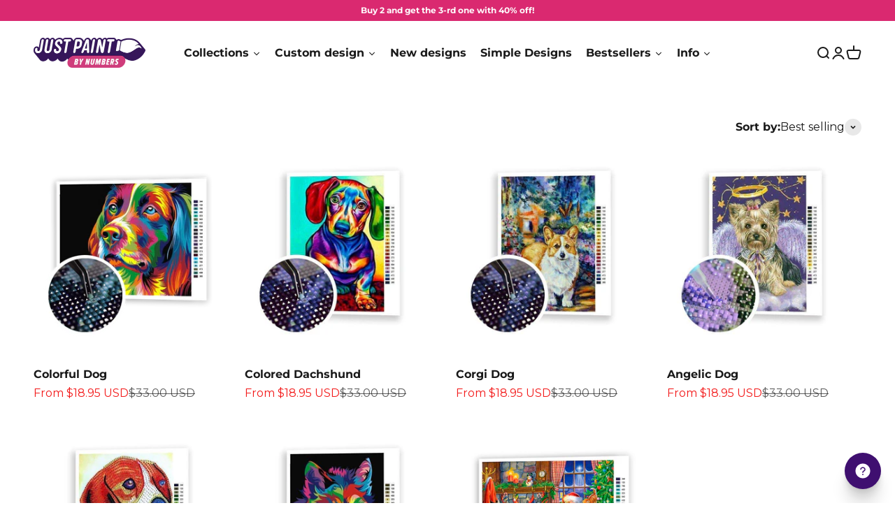

--- FILE ---
content_type: text/html; charset=utf-8
request_url: https://justpaintbynumbers.shop/collections/dogs-diamond-painting
body_size: 45220
content:
<!doctype html>

<html class="no-js" lang="en" dir="ltr">
  <head>
    <meta charset="utf-8">
    <meta name="viewport" content="width=device-width, initial-scale=1.0, height=device-height, minimum-scale=1.0, maximum-scale=1.0">
    <meta name="theme-color" content="#ffffff">
<meta name="facebook-domain-verification" content="rbto9z6ioyuspl0eyz9dyr0h396d8q" />
    
    <title>Dogs &amp; Diamond Painting</title><link rel="canonical" href="https://justpaintbynumbers.shop/collections/dogs-diamond-painting"><link rel="shortcut icon" href="//justpaintbynumbers.shop/cdn/shop/files/Favicon_Just_Paint.png?v=1613741893&width=96">
      <link rel="apple-touch-icon" href="//justpaintbynumbers.shop/cdn/shop/files/Favicon_Just_Paint.png?v=1613741893&width=180"><link rel="preconnect" href="https://cdn.shopify.com">
    <link rel="preconnect" href="https://fonts.shopifycdn.com" crossorigin>
    <link rel="dns-prefetch" href="https://productreviews.shopifycdn.com"><link rel="preload" href="//justpaintbynumbers.shop/cdn/fonts/montserrat/montserrat_n7.3c434e22befd5c18a6b4afadb1e3d77c128c7939.woff2" as="font" type="font/woff2" crossorigin><link rel="preload" href="//justpaintbynumbers.shop/cdn/fonts/montserrat/montserrat_n4.81949fa0ac9fd2021e16436151e8eaa539321637.woff2" as="font" type="font/woff2" crossorigin><script src="https://ajax.googleapis.com/ajax/libs/jquery/3.6.3/jquery.min.js"></script><meta property="og:type" content="website">
  <meta property="og:title" content="Dogs &amp; Diamond Painting"><meta property="og:image" content="http://justpaintbynumbers.shop/cdn/shop/files/Logo_Just_Paint.png?v=1613741402&width=2048">
  <meta property="og:image:secure_url" content="https://justpaintbynumbers.shop/cdn/shop/files/Logo_Just_Paint.png?v=1613741402&width=2048">
  <meta property="og:image:width" content="1200">
  <meta property="og:image:height" content="628"><meta property="og:url" content="https://justpaintbynumbers.shop/collections/dogs-diamond-painting">
<meta property="og:site_name" content="Just Paint by Numbers Store"><meta name="twitter:card" content="summary"><meta name="twitter:title" content="Dogs & Diamond Painting">
  <meta name="twitter:description" content=""><meta name="twitter:image" content="https://justpaintbynumbers.shop/cdn/shop/files/Logo_Just_Paint.png?crop=center&height=1200&v=1613741402&width=1200">
  <meta name="twitter:image:alt" content="">


  <script type="application/ld+json">
  {
    "@context": "https://schema.org",
    "@type": "BreadcrumbList",
  "itemListElement": [{
      "@type": "ListItem",
      "position": 1,
      "name": "Home",
      "item": "https://justpaintbynumbers.shop"
    },{
          "@type": "ListItem",
          "position": 2,
          "name": "Dogs \u0026 Diamond Painting",
          "item": "https://justpaintbynumbers.shop/collections/dogs-diamond-painting"
        }]
  }
  </script>

<style>/* Typography (heading) */
  @font-face {
  font-family: Montserrat;
  font-weight: 700;
  font-style: normal;
  font-display: fallback;
  src: url("//justpaintbynumbers.shop/cdn/fonts/montserrat/montserrat_n7.3c434e22befd5c18a6b4afadb1e3d77c128c7939.woff2") format("woff2"),
       url("//justpaintbynumbers.shop/cdn/fonts/montserrat/montserrat_n7.5d9fa6e2cae713c8fb539a9876489d86207fe957.woff") format("woff");
}

@font-face {
  font-family: Montserrat;
  font-weight: 700;
  font-style: italic;
  font-display: fallback;
  src: url("//justpaintbynumbers.shop/cdn/fonts/montserrat/montserrat_i7.a0d4a463df4f146567d871890ffb3c80408e7732.woff2") format("woff2"),
       url("//justpaintbynumbers.shop/cdn/fonts/montserrat/montserrat_i7.f6ec9f2a0681acc6f8152c40921d2a4d2e1a2c78.woff") format("woff");
}

/* Typography (body) */
  @font-face {
  font-family: Montserrat;
  font-weight: 400;
  font-style: normal;
  font-display: fallback;
  src: url("//justpaintbynumbers.shop/cdn/fonts/montserrat/montserrat_n4.81949fa0ac9fd2021e16436151e8eaa539321637.woff2") format("woff2"),
       url("//justpaintbynumbers.shop/cdn/fonts/montserrat/montserrat_n4.a6c632ca7b62da89c3594789ba828388aac693fe.woff") format("woff");
}

@font-face {
  font-family: Montserrat;
  font-weight: 400;
  font-style: italic;
  font-display: fallback;
  src: url("//justpaintbynumbers.shop/cdn/fonts/montserrat/montserrat_i4.5a4ea298b4789e064f62a29aafc18d41f09ae59b.woff2") format("woff2"),
       url("//justpaintbynumbers.shop/cdn/fonts/montserrat/montserrat_i4.072b5869c5e0ed5b9d2021e4c2af132e16681ad2.woff") format("woff");
}

@font-face {
  font-family: Montserrat;
  font-weight: 700;
  font-style: normal;
  font-display: fallback;
  src: url("//justpaintbynumbers.shop/cdn/fonts/montserrat/montserrat_n7.3c434e22befd5c18a6b4afadb1e3d77c128c7939.woff2") format("woff2"),
       url("//justpaintbynumbers.shop/cdn/fonts/montserrat/montserrat_n7.5d9fa6e2cae713c8fb539a9876489d86207fe957.woff") format("woff");
}

@font-face {
  font-family: Montserrat;
  font-weight: 700;
  font-style: italic;
  font-display: fallback;
  src: url("//justpaintbynumbers.shop/cdn/fonts/montserrat/montserrat_i7.a0d4a463df4f146567d871890ffb3c80408e7732.woff2") format("woff2"),
       url("//justpaintbynumbers.shop/cdn/fonts/montserrat/montserrat_i7.f6ec9f2a0681acc6f8152c40921d2a4d2e1a2c78.woff") format("woff");
}

:root {
    /**
     * ---------------------------------------------------------------------
     * SPACING VARIABLES
     *
     * We are using a spacing inspired from frameworks like Tailwind CSS.
     * ---------------------------------------------------------------------
     */
    --spacing-0-5: 0.125rem; /* 2px */
    --spacing-1: 0.25rem; /* 4px */
    --spacing-1-5: 0.375rem; /* 6px */
    --spacing-2: 0.5rem; /* 8px */
    --spacing-2-5: 0.625rem; /* 10px */
    --spacing-3: 0.75rem; /* 12px */
    --spacing-3-5: 0.875rem; /* 14px */
    --spacing-4: 1rem; /* 16px */
    --spacing-4-5: 1.125rem; /* 18px */
    --spacing-5: 1.25rem; /* 20px */
    --spacing-5-5: 1.375rem; /* 22px */
    --spacing-6: 1.5rem; /* 24px */
    --spacing-6-5: 1.625rem; /* 26px */
    --spacing-7: 1.75rem; /* 28px */
    --spacing-7-5: 1.875rem; /* 30px */
    --spacing-8: 2rem; /* 32px */
    --spacing-8-5: 2.125rem; /* 34px */
    --spacing-9: 2.25rem; /* 36px */
    --spacing-9-5: 2.375rem; /* 38px */
    --spacing-10: 2.5rem; /* 40px */
    --spacing-11: 2.75rem; /* 44px */
    --spacing-12: 3rem; /* 48px */
    --spacing-14: 3.5rem; /* 56px */
    --spacing-16: 4rem; /* 64px */
    --spacing-18: 4.5rem; /* 72px */
    --spacing-20: 5rem; /* 80px */
    --spacing-24: 6rem; /* 96px */
    --spacing-28: 7rem; /* 112px */
    --spacing-32: 8rem; /* 128px */
    --spacing-36: 9rem; /* 144px */
    --spacing-40: 10rem; /* 160px */
    --spacing-44: 11rem; /* 176px */
    --spacing-48: 12rem; /* 192px */
    --spacing-52: 13rem; /* 208px */
    --spacing-56: 14rem; /* 224px */
    --spacing-60: 15rem; /* 240px */
    --spacing-64: 16rem; /* 256px */
    --spacing-72: 18rem; /* 288px */
    --spacing-80: 20rem; /* 320px */
    --spacing-96: 24rem; /* 384px */

    /* Container */
    --container-max-width: 1600px;
    --container-narrow-max-width: 1350px;
    --container-gutter: var(--spacing-5);
    --section-outer-spacing-block: var(--spacing-12);
    --section-inner-max-spacing-block: var(--spacing-10);
    --section-inner-spacing-inline: var(--container-gutter);
    --section-stack-spacing-block: var(--spacing-8);

    /* Grid gutter */
    --grid-gutter: var(--spacing-5);

    /* Product list settings */
    --product-list-row-gap: var(--spacing-8);
    --product-list-column-gap: var(--grid-gutter);

    /* Form settings */
    --input-gap: var(--spacing-2);
    --input-height: 2.625rem;
    --input-padding-inline: var(--spacing-4);

    /* Other sizes */
    --sticky-area-height: calc(var(--sticky-announcement-bar-enabled, 0) * var(--announcement-bar-height, 0px) + var(--sticky-header-enabled, 0) * var(--header-height, 0px));

    /* RTL support */
    --transform-logical-flip: 1;
    --transform-origin-start: left;
    --transform-origin-end: right;

    /**
     * ---------------------------------------------------------------------
     * TYPOGRAPHY
     * ---------------------------------------------------------------------
     */

    /* Font properties */
    --heading-font-family: Montserrat, sans-serif;
    --heading-font-weight: 700;
    --heading-font-style: normal;
    --heading-text-transform: normal;
    --heading-letter-spacing: -0.02em;
    --text-font-family: Montserrat, sans-serif;
    --text-font-weight: 400;
    --text-font-style: normal;
    --text-letter-spacing: 0.0em;

    /* Font sizes */
    --text-h0: 3rem;
    --text-h1: 2.5rem;
    --text-h2: 2rem;
    --text-h3: 1.5rem;
    --text-h4: 1.375rem;
    --text-h5: 1.125rem;
    --text-h6: 1rem;
    --text-xs: 0.6875rem;
    --text-sm: 0.75rem;
    --text-base: 0.875rem;
    --text-lg: 1.125rem;

    /**
     * ---------------------------------------------------------------------
     * COLORS
     * ---------------------------------------------------------------------
     */

    /* Color settings */--accent: 26 26 26;
    --text-primary: 26 26 26;
    --background-primary: 255 255 255;
    --dialog-background: 255 255 255;
    --border-color: var(--text-color, var(--text-primary)) / 0.12;

    /* Button colors */
    --button-background-primary: 26 26 26;
    --button-text-primary: 255 255 255;
    --button-background-secondary: 218 41 112;
    --button-text-secondary: 255 255 255;

    /* Status colors */
    --success-background: 224 244 232;
    --success-text: 0 163 65;
    --warning-background: 253 240 231;
    --warning-text: 241 133 52;
    --error-background: 254 231 231;
    --error-text: 248 58 58;

    /* Product colors */
    --on-sale-text: 243 27 27;
    --on-sale-badge-background: 243 27 27;
    --on-sale-badge-text: 255 255 255;
    --sold-out-badge-background: 0 0 0;
    --sold-out-badge-text: 255 255 255;
    --primary-badge-background: 218 41 112;
    --primary-badge-text: 255 255 255;
    --star-color: 241 133 52;
    --product-card-background: 255 255 255;
    --product-card-text: 26 26 26;

    /* Header colors */
    --header-background: 255 255 255;
    --header-text: 26 26 26;

    /* Footer colors */
    --footer-background: 240 240 240;
    --footer-text: 26 26 26;

    /* Rounded variables (used for border radius) */
    --rounded-xs: 0.25rem;
    --rounded-sm: 0.375rem;
    --rounded: 0.75rem;
    --rounded-lg: 1.5rem;
    --rounded-full: 9999px;

    --rounded-button: 1.5rem;
    --rounded-input: 0.5rem;

    /* Box shadow */
    --shadow-sm: 0 2px 8px rgb(var(--text-primary) / 0.1);
    --shadow: 0 5px 15px rgb(var(--text-primary) / 0.1);
    --shadow-md: 0 5px 30px rgb(var(--text-primary) / 0.1);
    --shadow-block: 0px 18px 50px rgb(var(--text-primary) / 0.1);

    /**
     * ---------------------------------------------------------------------
     * OTHER
     * ---------------------------------------------------------------------
     */

    --cursor-close-svg-url: url(//justpaintbynumbers.shop/cdn/shop/t/2/assets/cursor-close.svg?v=147174565022153725511694602772);
    --cursor-zoom-in-svg-url: url(//justpaintbynumbers.shop/cdn/shop/t/2/assets/cursor-zoom-in.svg?v=154953035094101115921694602772);
    --cursor-zoom-out-svg-url: url(//justpaintbynumbers.shop/cdn/shop/t/2/assets/cursor-zoom-out.svg?v=16155520337305705181694602772);
    --checkmark-svg-url: url(//justpaintbynumbers.shop/cdn/shop/t/2/assets/checkmark.svg?v=77552481021870063511694602772);
  }

  [dir="rtl"]:root {
    /* RTL support */
    --transform-logical-flip: -1;
    --transform-origin-start: right;
    --transform-origin-end: left;
  }

  @media screen and (min-width: 700px) {
    :root {
      /* Typography (font size) */
      --text-h0: 4rem;
      --text-h1: 3rem;
      --text-h2: 2.5rem;
      --text-h3: 2rem;
      --text-h4: 1.625rem;
      --text-h5: 1.25rem;
      --text-h6: 1.125rem;

      --text-xs: 0.75rem;
      --text-sm: 0.875rem;
      --text-base: 1.0rem;
      --text-lg: 1.25rem;

      /* Spacing */
      --container-gutter: 2rem;
      --section-outer-spacing-block: var(--spacing-16);
      --section-inner-max-spacing-block: var(--spacing-12);
      --section-inner-spacing-inline: var(--spacing-12);
      --section-stack-spacing-block: var(--spacing-12);

      /* Grid gutter */
      --grid-gutter: var(--spacing-6);

      /* Product list settings */
      --product-list-row-gap: var(--spacing-12);

      /* Form settings */
      --input-gap: 1rem;
      --input-height: 3.125rem;
      --input-padding-inline: var(--spacing-5);
    }
  }

  @media screen and (min-width: 1000px) {
    :root {
      /* Spacing settings */
      --container-gutter: var(--spacing-12);
      --section-outer-spacing-block: var(--spacing-18);
      --section-inner-max-spacing-block: var(--spacing-16);
      --section-inner-spacing-inline: var(--spacing-16);
      --section-stack-spacing-block: var(--spacing-12);
    }
  }

  @media screen and (min-width: 1150px) {
    :root {
      /* Spacing settings */
      --container-gutter: var(--spacing-12);
      --section-outer-spacing-block: var(--spacing-20);
      --section-inner-max-spacing-block: var(--spacing-16);
      --section-inner-spacing-inline: var(--spacing-16);
      --section-stack-spacing-block: var(--spacing-12);
    }
  }

  @media screen and (min-width: 1400px) {
    :root {
      /* Typography (font size) */
      --text-h0: 5rem;
      --text-h1: 3.75rem;
      --text-h2: 3rem;
      --text-h3: 2.25rem;
      --text-h4: 2rem;
      --text-h5: 1.5rem;
      --text-h6: 1.25rem;

      --section-outer-spacing-block: var(--spacing-24);
      --section-inner-max-spacing-block: var(--spacing-18);
      --section-inner-spacing-inline: var(--spacing-18);
    }
  }

  @media screen and (min-width: 1600px) {
    :root {
      --section-outer-spacing-block: var(--spacing-24);
      --section-inner-max-spacing-block: var(--spacing-20);
      --section-inner-spacing-inline: var(--spacing-20);
    }
  }

  /**
   * ---------------------------------------------------------------------
   * LIQUID DEPENDANT CSS
   *
   * Our main CSS is Liquid free, but some very specific features depend on
   * theme settings, so we have them here
   * ---------------------------------------------------------------------
   */@media screen and (pointer: fine) {
        .button:not([disabled]):hover, .btn:not([disabled]):hover, .shopify-payment-button__button--unbranded:not([disabled]):hover {
          --button-background-opacity: 0.85;
        }

        .button--subdued:not([disabled]):hover {
          --button-background: var(--text-color) / .05 !important;
        }
      }</style><script>
  document.documentElement.classList.replace('no-js', 'js');

  // This allows to expose several variables to the global scope, to be used in scripts
  window.themeVariables = {
    settings: {
      showPageTransition: true,
      headingApparition: "none",
      pageType: "collection",
      moneyFormat: "\u003cspan class=money\u003e${{amount}}\u003c\/span\u003e",
      moneyWithCurrencyFormat: "\u003cspan class=money\u003e${{amount}} USD\u003c\/span\u003e",
      currencyCodeEnabled: true,
      cartType: "drawer",
      showDiscount: false,
      discountMode: "percentage"
    },

    strings: {
      accessibilityClose: "Close",
      accessibilityNext: "Next",
      accessibilityPrevious: "Previous",
      addToCartButton: "Add to cart",
      soldOutButton: "Sold out",
      preOrderButton: "Pre-order",
      unavailableButton: "Unavailable",
      closeGallery: "Close gallery",
      zoomGallery: "Zoom",
      errorGallery: "Image cannot be loaded",
      soldOutBadge: "Sold out",
      discountBadge: "Save @@",
      sku: "SKU:",
      searchNoResults: "No results could be found.",
      addOrderNote: "Add order note",
      editOrderNote: "Edit order note",
      shippingEstimatorNoResults: "Sorry, we do not ship to your address.",
      shippingEstimatorOneResult: "There is one shipping rate for your address:",
      shippingEstimatorMultipleResults: "There are several shipping rates for your address:",
      shippingEstimatorError: "One or more error occurred while retrieving shipping rates:"
    },

    breakpoints: {
      'sm': 'screen and (min-width: 700px)',
      'md': 'screen and (min-width: 1000px)',
      'lg': 'screen and (min-width: 1150px)',
      'xl': 'screen and (min-width: 1400px)',

      'sm-max': 'screen and (max-width: 699px)',
      'md-max': 'screen and (max-width: 999px)',
      'lg-max': 'screen and (max-width: 1149px)',
      'xl-max': 'screen and (max-width: 1399px)'
    }
  };window.addEventListener('DOMContentLoaded', () => {
      const isReloaded = (window.performance.navigation && window.performance.navigation.type === 1) || window.performance.getEntriesByType('navigation').map((nav) => nav.type).includes('reload');

      if ('animate' in document.documentElement && window.matchMedia('(prefers-reduced-motion: no-preference)').matches && document.referrer.includes(location.host) && !isReloaded) {
        document.body.animate({opacity: [0, 1]}, {duration: 115, fill: 'forwards'});
      }
    });

    window.addEventListener('pageshow', (event) => {
      document.body.classList.remove('page-transition');

      if (event.persisted) {
        document.body.animate({opacity: [0, 1]}, {duration: 0, fill: 'forwards'});
      }
    });// For detecting native share
  document.documentElement.classList.add(`native-share--${navigator.share ? 'enabled' : 'disabled'}`);</script><script type="module" src="//justpaintbynumbers.shop/cdn/shop/t/2/assets/vendor.min.js?v=136053555471622566971694602745"></script>
    <script type="module" src="//justpaintbynumbers.shop/cdn/shop/t/2/assets/theme.js?v=123097068237155489961730810662"></script>
    <script type="module" src="//justpaintbynumbers.shop/cdn/shop/t/2/assets/sections.js?v=132569747762597201501730816255"></script>

    <script>window.performance && window.performance.mark && window.performance.mark('shopify.content_for_header.start');</script><meta name="google-site-verification" content="UvVxXj0HsWCUZWeDfrJs8wZSLo2EnRoH6xkVRT7pE38">
<meta id="shopify-digital-wallet" name="shopify-digital-wallet" content="/40952266904/digital_wallets/dialog">
<meta name="shopify-checkout-api-token" content="e3faf0c4984b96278170a1e0c3587c0b">
<meta id="in-context-paypal-metadata" data-shop-id="40952266904" data-venmo-supported="false" data-environment="production" data-locale="en_US" data-paypal-v4="true" data-currency="USD">
<link rel="alternate" type="application/atom+xml" title="Feed" href="/collections/dogs-diamond-painting.atom" />
<link rel="alternate" type="application/json+oembed" href="https://justpaintbynumbers.shop/collections/dogs-diamond-painting.oembed">
<script async="async" src="/checkouts/internal/preloads.js?locale=en-US"></script>
<link rel="preconnect" href="https://shop.app" crossorigin="anonymous">
<script async="async" src="https://shop.app/checkouts/internal/preloads.js?locale=en-US&shop_id=40952266904" crossorigin="anonymous"></script>
<script id="apple-pay-shop-capabilities" type="application/json">{"shopId":40952266904,"countryCode":"GB","currencyCode":"USD","merchantCapabilities":["supports3DS"],"merchantId":"gid:\/\/shopify\/Shop\/40952266904","merchantName":"Just Paint by Numbers Store","requiredBillingContactFields":["postalAddress","email","phone"],"requiredShippingContactFields":["postalAddress","email","phone"],"shippingType":"shipping","supportedNetworks":["visa","maestro","masterCard","amex","discover","elo"],"total":{"type":"pending","label":"Just Paint by Numbers Store","amount":"1.00"},"shopifyPaymentsEnabled":true,"supportsSubscriptions":true}</script>
<script id="shopify-features" type="application/json">{"accessToken":"e3faf0c4984b96278170a1e0c3587c0b","betas":["rich-media-storefront-analytics"],"domain":"justpaintbynumbers.shop","predictiveSearch":true,"shopId":40952266904,"locale":"en"}</script>
<script>var Shopify = Shopify || {};
Shopify.shop = "just-pbn.myshopify.com";
Shopify.locale = "en";
Shopify.currency = {"active":"USD","rate":"1.0"};
Shopify.country = "US";
Shopify.theme = {"name":"Custom theme 1.0","id":136774320382,"schema_name":"Custom theme","schema_version":"1.0.0","theme_store_id":null,"role":"main"};
Shopify.theme.handle = "null";
Shopify.theme.style = {"id":null,"handle":null};
Shopify.cdnHost = "justpaintbynumbers.shop/cdn";
Shopify.routes = Shopify.routes || {};
Shopify.routes.root = "/";</script>
<script type="module">!function(o){(o.Shopify=o.Shopify||{}).modules=!0}(window);</script>
<script>!function(o){function n(){var o=[];function n(){o.push(Array.prototype.slice.apply(arguments))}return n.q=o,n}var t=o.Shopify=o.Shopify||{};t.loadFeatures=n(),t.autoloadFeatures=n()}(window);</script>
<script>
  window.ShopifyPay = window.ShopifyPay || {};
  window.ShopifyPay.apiHost = "shop.app\/pay";
  window.ShopifyPay.redirectState = null;
</script>
<script id="shop-js-analytics" type="application/json">{"pageType":"collection"}</script>
<script defer="defer" async type="module" src="//justpaintbynumbers.shop/cdn/shopifycloud/shop-js/modules/v2/client.init-shop-cart-sync_C5BV16lS.en.esm.js"></script>
<script defer="defer" async type="module" src="//justpaintbynumbers.shop/cdn/shopifycloud/shop-js/modules/v2/chunk.common_CygWptCX.esm.js"></script>
<script type="module">
  await import("//justpaintbynumbers.shop/cdn/shopifycloud/shop-js/modules/v2/client.init-shop-cart-sync_C5BV16lS.en.esm.js");
await import("//justpaintbynumbers.shop/cdn/shopifycloud/shop-js/modules/v2/chunk.common_CygWptCX.esm.js");

  window.Shopify.SignInWithShop?.initShopCartSync?.({"fedCMEnabled":true,"windoidEnabled":true});

</script>
<script>
  window.Shopify = window.Shopify || {};
  if (!window.Shopify.featureAssets) window.Shopify.featureAssets = {};
  window.Shopify.featureAssets['shop-js'] = {"shop-cart-sync":["modules/v2/client.shop-cart-sync_ZFArdW7E.en.esm.js","modules/v2/chunk.common_CygWptCX.esm.js"],"init-fed-cm":["modules/v2/client.init-fed-cm_CmiC4vf6.en.esm.js","modules/v2/chunk.common_CygWptCX.esm.js"],"shop-button":["modules/v2/client.shop-button_tlx5R9nI.en.esm.js","modules/v2/chunk.common_CygWptCX.esm.js"],"shop-cash-offers":["modules/v2/client.shop-cash-offers_DOA2yAJr.en.esm.js","modules/v2/chunk.common_CygWptCX.esm.js","modules/v2/chunk.modal_D71HUcav.esm.js"],"init-windoid":["modules/v2/client.init-windoid_sURxWdc1.en.esm.js","modules/v2/chunk.common_CygWptCX.esm.js"],"shop-toast-manager":["modules/v2/client.shop-toast-manager_ClPi3nE9.en.esm.js","modules/v2/chunk.common_CygWptCX.esm.js"],"init-shop-email-lookup-coordinator":["modules/v2/client.init-shop-email-lookup-coordinator_B8hsDcYM.en.esm.js","modules/v2/chunk.common_CygWptCX.esm.js"],"init-shop-cart-sync":["modules/v2/client.init-shop-cart-sync_C5BV16lS.en.esm.js","modules/v2/chunk.common_CygWptCX.esm.js"],"avatar":["modules/v2/client.avatar_BTnouDA3.en.esm.js"],"pay-button":["modules/v2/client.pay-button_FdsNuTd3.en.esm.js","modules/v2/chunk.common_CygWptCX.esm.js"],"init-customer-accounts":["modules/v2/client.init-customer-accounts_DxDtT_ad.en.esm.js","modules/v2/client.shop-login-button_C5VAVYt1.en.esm.js","modules/v2/chunk.common_CygWptCX.esm.js","modules/v2/chunk.modal_D71HUcav.esm.js"],"init-shop-for-new-customer-accounts":["modules/v2/client.init-shop-for-new-customer-accounts_ChsxoAhi.en.esm.js","modules/v2/client.shop-login-button_C5VAVYt1.en.esm.js","modules/v2/chunk.common_CygWptCX.esm.js","modules/v2/chunk.modal_D71HUcav.esm.js"],"shop-login-button":["modules/v2/client.shop-login-button_C5VAVYt1.en.esm.js","modules/v2/chunk.common_CygWptCX.esm.js","modules/v2/chunk.modal_D71HUcav.esm.js"],"init-customer-accounts-sign-up":["modules/v2/client.init-customer-accounts-sign-up_CPSyQ0Tj.en.esm.js","modules/v2/client.shop-login-button_C5VAVYt1.en.esm.js","modules/v2/chunk.common_CygWptCX.esm.js","modules/v2/chunk.modal_D71HUcav.esm.js"],"shop-follow-button":["modules/v2/client.shop-follow-button_Cva4Ekp9.en.esm.js","modules/v2/chunk.common_CygWptCX.esm.js","modules/v2/chunk.modal_D71HUcav.esm.js"],"checkout-modal":["modules/v2/client.checkout-modal_BPM8l0SH.en.esm.js","modules/v2/chunk.common_CygWptCX.esm.js","modules/v2/chunk.modal_D71HUcav.esm.js"],"lead-capture":["modules/v2/client.lead-capture_Bi8yE_yS.en.esm.js","modules/v2/chunk.common_CygWptCX.esm.js","modules/v2/chunk.modal_D71HUcav.esm.js"],"shop-login":["modules/v2/client.shop-login_D6lNrXab.en.esm.js","modules/v2/chunk.common_CygWptCX.esm.js","modules/v2/chunk.modal_D71HUcav.esm.js"],"payment-terms":["modules/v2/client.payment-terms_CZxnsJam.en.esm.js","modules/v2/chunk.common_CygWptCX.esm.js","modules/v2/chunk.modal_D71HUcav.esm.js"]};
</script>
<script>(function() {
  var isLoaded = false;
  function asyncLoad() {
    if (isLoaded) return;
    isLoaded = true;
    var urls = ["https:\/\/loox.io\/widget\/V1e0WnG_3O\/loox.1591684333437.js?shop=just-pbn.myshopify.com","https:\/\/assets.getuploadkit.com\/assets\/uploadkit-client.js?shop=just-pbn.myshopify.com","https:\/\/tracker.convead.io\/integration\/shopify\/static.js?shop=just-pbn.myshopify.com","https:\/\/tracker.convead.io\/integration\/shopify\/static.js?shop=just-pbn.myshopify.com","https:\/\/cdnv2.zoomifi.com\/start.js?v=98082\u0026shop=just-pbn.myshopify.com","https:\/\/tracker.convead.io\/integration\/shopify\/static.js?shop=just-pbn.myshopify.com","https:\/\/tracker.convead.io\/integration\/shopify\/static.js?shop=just-pbn.myshopify.com","https:\/\/tracker.convead.io\/integration\/shopify\/static.js?shop=just-pbn.myshopify.com","https:\/\/tracker.convead.io\/integration\/shopify\/static.js?shop=just-pbn.myshopify.com","https:\/\/tracker.convead.io\/integration\/shopify\/static.js?shop=just-pbn.myshopify.com","https:\/\/tracker.convead.io\/integration\/shopify\/static.js?shop=just-pbn.myshopify.com","https:\/\/tracker.convead.io\/integration\/shopify\/static.js?shop=just-pbn.myshopify.com","https:\/\/static.free-shipping.app\/free-shipping-user-main.js?shop=just-pbn.myshopify.com","https:\/\/tracker.convead.io\/integration\/shopify\/static.js?shop=just-pbn.myshopify.com","https:\/\/tracker.convead.io\/integration\/shopify\/static.js?shop=just-pbn.myshopify.com","https:\/\/pixel.orichi.info\/Content\/orichipixel.min.js?v=638149555164448449\u0026shop=just-pbn.myshopify.com","https:\/\/d68ueg57a8p5r.cloudfront.net\/index.js?shop=just-pbn.myshopify.com","https:\/\/tracker.convead.io\/integration\/shopify\/static.js?shop=just-pbn.myshopify.com","https:\/\/tracker.convead.io\/integration\/shopify\/static.js?shop=just-pbn.myshopify.com","https:\/\/tracker.convead.io\/integration\/shopify\/static.js?shop=just-pbn.myshopify.com","https:\/\/tracker.convead.io\/integration\/shopify\/static.js?shop=just-pbn.myshopify.com","https:\/\/tracker.convead.io\/integration\/shopify\/static.js?shop=just-pbn.myshopify.com","https:\/\/tracker.convead.io\/integration\/shopify\/static.js?shop=just-pbn.myshopify.com","https:\/\/tracker.convead.io\/integration\/shopify\/static.js?shop=just-pbn.myshopify.com","https:\/\/tracker.convead.io\/integration\/shopify\/static.js?shop=just-pbn.myshopify.com","https:\/\/tracker.convead.io\/integration\/shopify\/static.js?shop=just-pbn.myshopify.com","https:\/\/tracker.convead.io\/integration\/shopify\/static.js?shop=just-pbn.myshopify.com","https:\/\/tracker.convead.io\/integration\/shopify\/static.js?shop=just-pbn.myshopify.com","https:\/\/tracker.convead.io\/integration\/shopify\/static.js?shop=just-pbn.myshopify.com","https:\/\/tracker.convead.io\/integration\/shopify\/static.js?shop=just-pbn.myshopify.com","https:\/\/tracker.convead.io\/integration\/shopify\/static.js?shop=just-pbn.myshopify.com","https:\/\/tracker.convead.io\/integration\/shopify\/static.js?shop=just-pbn.myshopify.com","https:\/\/tracker.convead.io\/integration\/shopify\/static.js?shop=just-pbn.myshopify.com","https:\/\/tracker.convead.io\/integration\/shopify\/static.js?shop=just-pbn.myshopify.com","https:\/\/tracker.convead.io\/integration\/shopify\/static.js?shop=just-pbn.myshopify.com","https:\/\/tracker.convead.io\/integration\/shopify\/static.js?shop=just-pbn.myshopify.com","https:\/\/tracker.convead.io\/integration\/shopify\/static.js?shop=just-pbn.myshopify.com","https:\/\/tracker.convead.io\/integration\/shopify\/static.js?shop=just-pbn.myshopify.com","https:\/\/tracker.convead.io\/integration\/shopify\/static.js?shop=just-pbn.myshopify.com","https:\/\/tracker.convead.io\/integration\/shopify\/static.js?shop=just-pbn.myshopify.com","https:\/\/tracker.convead.io\/integration\/shopify\/static.js?shop=just-pbn.myshopify.com","https:\/\/tracker.convead.io\/integration\/shopify\/static.js?shop=just-pbn.myshopify.com","https:\/\/tracker.convead.io\/integration\/shopify\/static.js?shop=just-pbn.myshopify.com","https:\/\/tracker.convead.io\/integration\/shopify\/static.js?shop=just-pbn.myshopify.com","https:\/\/tracker.convead.io\/integration\/shopify\/static.js?shop=just-pbn.myshopify.com","https:\/\/tracker.convead.io\/integration\/shopify\/static.js?shop=just-pbn.myshopify.com","https:\/\/tracker.convead.io\/integration\/shopify\/static.js?shop=just-pbn.myshopify.com","https:\/\/tracker.convead.io\/integration\/shopify\/static.js?shop=just-pbn.myshopify.com","https:\/\/tracker.convead.io\/integration\/shopify\/static.js?shop=just-pbn.myshopify.com","https:\/\/tracker.convead.io\/integration\/shopify\/static.js?shop=just-pbn.myshopify.com","https:\/\/tracker.convead.io\/integration\/shopify\/static.js?shop=just-pbn.myshopify.com","https:\/\/tracker.convead.io\/integration\/shopify\/static.js?shop=just-pbn.myshopify.com","https:\/\/tracker.convead.io\/integration\/shopify\/static.js?shop=just-pbn.myshopify.com","https:\/\/tracker.convead.io\/integration\/shopify\/static.js?shop=just-pbn.myshopify.com","https:\/\/tracker.convead.io\/integration\/shopify\/static.js?shop=just-pbn.myshopify.com","https:\/\/tracker.convead.io\/integration\/shopify\/static.js?shop=just-pbn.myshopify.com","https:\/\/tracker.convead.io\/integration\/shopify\/static.js?shop=just-pbn.myshopify.com","https:\/\/tracker.convead.io\/integration\/shopify\/static.js?shop=just-pbn.myshopify.com","https:\/\/tracker.convead.io\/integration\/shopify\/static.js?shop=just-pbn.myshopify.com","https:\/\/tracker.convead.io\/integration\/shopify\/static.js?shop=just-pbn.myshopify.com","https:\/\/tracker.convead.io\/integration\/shopify\/static.js?shop=just-pbn.myshopify.com","https:\/\/tracker.convead.io\/integration\/shopify\/static.js?shop=just-pbn.myshopify.com","https:\/\/tracker.convead.io\/integration\/shopify\/static.js?shop=just-pbn.myshopify.com","https:\/\/tracker.convead.io\/integration\/shopify\/static.js?shop=just-pbn.myshopify.com","https:\/\/tracker.convead.io\/integration\/shopify\/static.js?shop=just-pbn.myshopify.com","https:\/\/tracker.convead.io\/integration\/shopify\/static.js?shop=just-pbn.myshopify.com","https:\/\/tracker.convead.io\/integration\/shopify\/static.js?shop=just-pbn.myshopify.com","https:\/\/tracker.convead.io\/integration\/shopify\/static.js?shop=just-pbn.myshopify.com","https:\/\/tracker.convead.io\/integration\/shopify\/static.js?shop=just-pbn.myshopify.com","https:\/\/tracker.convead.io\/integration\/shopify\/static.js?shop=just-pbn.myshopify.com","https:\/\/tracker.convead.io\/integration\/shopify\/static.js?shop=just-pbn.myshopify.com","https:\/\/tracker.convead.io\/integration\/shopify\/static.js?shop=just-pbn.myshopify.com","https:\/\/tracker.convead.io\/integration\/shopify\/static.js?shop=just-pbn.myshopify.com","https:\/\/tracker.convead.io\/integration\/shopify\/static.js?shop=just-pbn.myshopify.com","https:\/\/tracker.convead.io\/integration\/shopify\/static.js?shop=just-pbn.myshopify.com","https:\/\/tracker.convead.io\/integration\/shopify\/static.js?shop=just-pbn.myshopify.com","https:\/\/tracker.convead.io\/integration\/shopify\/static.js?shop=just-pbn.myshopify.com","https:\/\/tracker.convead.io\/integration\/shopify\/static.js?shop=just-pbn.myshopify.com","https:\/\/tracker.convead.io\/integration\/shopify\/static.js?shop=just-pbn.myshopify.com","https:\/\/tracker.convead.io\/integration\/shopify\/static.js?shop=just-pbn.myshopify.com","https:\/\/tracker.convead.io\/integration\/shopify\/static.js?shop=just-pbn.myshopify.com","https:\/\/tracker.convead.io\/integration\/shopify\/static.js?shop=just-pbn.myshopify.com","https:\/\/tracker.convead.io\/integration\/shopify\/static.js?shop=just-pbn.myshopify.com","https:\/\/tracker.convead.io\/integration\/shopify\/static.js?shop=just-pbn.myshopify.com","https:\/\/tracker.convead.io\/integration\/shopify\/static.js?shop=just-pbn.myshopify.com","https:\/\/tracker.convead.io\/integration\/shopify\/static.js?shop=just-pbn.myshopify.com","https:\/\/tracker.convead.io\/integration\/shopify\/static.js?shop=just-pbn.myshopify.com","https:\/\/tracker.convead.io\/integration\/shopify\/static.js?shop=just-pbn.myshopify.com","https:\/\/cdnbspa.spicegems.com\/js\/serve\/shop\/just-pbn.myshopify.com\/index_2143bb03cdb7c6baf7b388524b6fb3b1e43fc242.js?v=infytonow814\u0026shop=just-pbn.myshopify.com","\/\/cdn.shopify.com\/proxy\/454f11a50a0a51d8ac325f2fb717c58898dc42b0981e5f06a369047f216df139\/api.goaffpro.com\/loader.js?shop=just-pbn.myshopify.com\u0026sp-cache-control=cHVibGljLCBtYXgtYWdlPTkwMA","https:\/\/cdnv2.zoomifi.com\/bundle.js?v=55701\u0026shop=just-pbn.myshopify.com"];
    for (var i = 0; i < urls.length; i++) {
      var s = document.createElement('script');
      s.type = 'text/javascript';
      s.async = true;
      s.src = urls[i];
      var x = document.getElementsByTagName('script')[0];
      x.parentNode.insertBefore(s, x);
    }
  };
  if(window.attachEvent) {
    window.attachEvent('onload', asyncLoad);
  } else {
    window.addEventListener('load', asyncLoad, false);
  }
})();</script>
<script id="__st">var __st={"a":40952266904,"offset":3600,"reqid":"8eed9961-2b71-44c2-b17d-e92469d38a9c-1768654134","pageurl":"justpaintbynumbers.shop\/collections\/dogs-diamond-painting","u":"07059ee7c78a","p":"collection","rtyp":"collection","rid":270098071704};</script>
<script>window.ShopifyPaypalV4VisibilityTracking = true;</script>
<script id="captcha-bootstrap">!function(){'use strict';const t='contact',e='account',n='new_comment',o=[[t,t],['blogs',n],['comments',n],[t,'customer']],c=[[e,'customer_login'],[e,'guest_login'],[e,'recover_customer_password'],[e,'create_customer']],r=t=>t.map((([t,e])=>`form[action*='/${t}']:not([data-nocaptcha='true']) input[name='form_type'][value='${e}']`)).join(','),a=t=>()=>t?[...document.querySelectorAll(t)].map((t=>t.form)):[];function s(){const t=[...o],e=r(t);return a(e)}const i='password',u='form_key',d=['recaptcha-v3-token','g-recaptcha-response','h-captcha-response',i],f=()=>{try{return window.sessionStorage}catch{return}},m='__shopify_v',_=t=>t.elements[u];function p(t,e,n=!1){try{const o=window.sessionStorage,c=JSON.parse(o.getItem(e)),{data:r}=function(t){const{data:e,action:n}=t;return t[m]||n?{data:e,action:n}:{data:t,action:n}}(c);for(const[e,n]of Object.entries(r))t.elements[e]&&(t.elements[e].value=n);n&&o.removeItem(e)}catch(o){console.error('form repopulation failed',{error:o})}}const l='form_type',E='cptcha';function T(t){t.dataset[E]=!0}const w=window,h=w.document,L='Shopify',v='ce_forms',y='captcha';let A=!1;((t,e)=>{const n=(g='f06e6c50-85a8-45c8-87d0-21a2b65856fe',I='https://cdn.shopify.com/shopifycloud/storefront-forms-hcaptcha/ce_storefront_forms_captcha_hcaptcha.v1.5.2.iife.js',D={infoText:'Protected by hCaptcha',privacyText:'Privacy',termsText:'Terms'},(t,e,n)=>{const o=w[L][v],c=o.bindForm;if(c)return c(t,g,e,D).then(n);var r;o.q.push([[t,g,e,D],n]),r=I,A||(h.body.append(Object.assign(h.createElement('script'),{id:'captcha-provider',async:!0,src:r})),A=!0)});var g,I,D;w[L]=w[L]||{},w[L][v]=w[L][v]||{},w[L][v].q=[],w[L][y]=w[L][y]||{},w[L][y].protect=function(t,e){n(t,void 0,e),T(t)},Object.freeze(w[L][y]),function(t,e,n,w,h,L){const[v,y,A,g]=function(t,e,n){const i=e?o:[],u=t?c:[],d=[...i,...u],f=r(d),m=r(i),_=r(d.filter((([t,e])=>n.includes(e))));return[a(f),a(m),a(_),s()]}(w,h,L),I=t=>{const e=t.target;return e instanceof HTMLFormElement?e:e&&e.form},D=t=>v().includes(t);t.addEventListener('submit',(t=>{const e=I(t);if(!e)return;const n=D(e)&&!e.dataset.hcaptchaBound&&!e.dataset.recaptchaBound,o=_(e),c=g().includes(e)&&(!o||!o.value);(n||c)&&t.preventDefault(),c&&!n&&(function(t){try{if(!f())return;!function(t){const e=f();if(!e)return;const n=_(t);if(!n)return;const o=n.value;o&&e.removeItem(o)}(t);const e=Array.from(Array(32),(()=>Math.random().toString(36)[2])).join('');!function(t,e){_(t)||t.append(Object.assign(document.createElement('input'),{type:'hidden',name:u})),t.elements[u].value=e}(t,e),function(t,e){const n=f();if(!n)return;const o=[...t.querySelectorAll(`input[type='${i}']`)].map((({name:t})=>t)),c=[...d,...o],r={};for(const[a,s]of new FormData(t).entries())c.includes(a)||(r[a]=s);n.setItem(e,JSON.stringify({[m]:1,action:t.action,data:r}))}(t,e)}catch(e){console.error('failed to persist form',e)}}(e),e.submit())}));const S=(t,e)=>{t&&!t.dataset[E]&&(n(t,e.some((e=>e===t))),T(t))};for(const o of['focusin','change'])t.addEventListener(o,(t=>{const e=I(t);D(e)&&S(e,y())}));const B=e.get('form_key'),M=e.get(l),P=B&&M;t.addEventListener('DOMContentLoaded',(()=>{const t=y();if(P)for(const e of t)e.elements[l].value===M&&p(e,B);[...new Set([...A(),...v().filter((t=>'true'===t.dataset.shopifyCaptcha))])].forEach((e=>S(e,t)))}))}(h,new URLSearchParams(w.location.search),n,t,e,['guest_login'])})(!0,!0)}();</script>
<script integrity="sha256-4kQ18oKyAcykRKYeNunJcIwy7WH5gtpwJnB7kiuLZ1E=" data-source-attribution="shopify.loadfeatures" defer="defer" src="//justpaintbynumbers.shop/cdn/shopifycloud/storefront/assets/storefront/load_feature-a0a9edcb.js" crossorigin="anonymous"></script>
<script crossorigin="anonymous" defer="defer" src="//justpaintbynumbers.shop/cdn/shopifycloud/storefront/assets/shopify_pay/storefront-65b4c6d7.js?v=20250812"></script>
<script data-source-attribution="shopify.dynamic_checkout.dynamic.init">var Shopify=Shopify||{};Shopify.PaymentButton=Shopify.PaymentButton||{isStorefrontPortableWallets:!0,init:function(){window.Shopify.PaymentButton.init=function(){};var t=document.createElement("script");t.src="https://justpaintbynumbers.shop/cdn/shopifycloud/portable-wallets/latest/portable-wallets.en.js",t.type="module",document.head.appendChild(t)}};
</script>
<script data-source-attribution="shopify.dynamic_checkout.buyer_consent">
  function portableWalletsHideBuyerConsent(e){var t=document.getElementById("shopify-buyer-consent"),n=document.getElementById("shopify-subscription-policy-button");t&&n&&(t.classList.add("hidden"),t.setAttribute("aria-hidden","true"),n.removeEventListener("click",e))}function portableWalletsShowBuyerConsent(e){var t=document.getElementById("shopify-buyer-consent"),n=document.getElementById("shopify-subscription-policy-button");t&&n&&(t.classList.remove("hidden"),t.removeAttribute("aria-hidden"),n.addEventListener("click",e))}window.Shopify?.PaymentButton&&(window.Shopify.PaymentButton.hideBuyerConsent=portableWalletsHideBuyerConsent,window.Shopify.PaymentButton.showBuyerConsent=portableWalletsShowBuyerConsent);
</script>
<script data-source-attribution="shopify.dynamic_checkout.cart.bootstrap">document.addEventListener("DOMContentLoaded",(function(){function t(){return document.querySelector("shopify-accelerated-checkout-cart, shopify-accelerated-checkout")}if(t())Shopify.PaymentButton.init();else{new MutationObserver((function(e,n){t()&&(Shopify.PaymentButton.init(),n.disconnect())})).observe(document.body,{childList:!0,subtree:!0})}}));
</script>
<script id='scb4127' type='text/javascript' async='' src='https://justpaintbynumbers.shop/cdn/shopifycloud/privacy-banner/storefront-banner.js'></script><link id="shopify-accelerated-checkout-styles" rel="stylesheet" media="screen" href="https://justpaintbynumbers.shop/cdn/shopifycloud/portable-wallets/latest/accelerated-checkout-backwards-compat.css" crossorigin="anonymous">
<style id="shopify-accelerated-checkout-cart">
        #shopify-buyer-consent {
  margin-top: 1em;
  display: inline-block;
  width: 100%;
}

#shopify-buyer-consent.hidden {
  display: none;
}

#shopify-subscription-policy-button {
  background: none;
  border: none;
  padding: 0;
  text-decoration: underline;
  font-size: inherit;
  cursor: pointer;
}

#shopify-subscription-policy-button::before {
  box-shadow: none;
}

      </style>

<script>window.performance && window.performance.mark && window.performance.mark('shopify.content_for_header.end');</script>
<link href="//justpaintbynumbers.shop/cdn/shop/t/2/assets/theme.css?v=65934204228688948261729149832" rel="stylesheet" type="text/css" media="all" /><script>var loox_global_hash = '1767558302223';</script><style>.loox-reviews-default { max-width: 1200px; margin: 0 auto; }.loox-rating .loox-icon { color:#3f0f70; }
:root { --lxs-rating-icon-color: #3f0f70; }</style>

  






<script>(() => {const installerKey = 'docapp-discount-auto-install'; const urlParams = new URLSearchParams(window.location.search); if (urlParams.get(installerKey)) {window.sessionStorage.setItem(installerKey, JSON.stringify({integrationId: urlParams.get('docapp-integration-id'), divClass: urlParams.get('docapp-install-class'), check: urlParams.get('docapp-check')}));}})();</script>

<script>(() => {const previewKey = 'docapp-discount-test'; const urlParams = new URLSearchParams(window.location.search); if (urlParams.get(previewKey)) {window.sessionStorage.setItem(previewKey, JSON.stringify({active: true, integrationId: urlParams.get('docapp-discount-inst-test')}));}})();</script>






<script>
  function KDStrikeoutSubtotal(subtotalSelector){
    var subTotalHtml = `<span class=money>$0.00</span>`.replace('"', '\"');
    var newTotalHtml = `<span class=money>$-0.10</span>`.replace('"', '\"');
    document.querySelector(subtotalSelector).innerHTML = "<del class='af_del_overwrite'>"+ subTotalHtml + "</del> " + newTotalHtml;
  }
</script>



    

    

    
  
<script src="https://cdn.shopify.com/extensions/cfc76123-b24f-4e9a-a1dc-585518796af7/forms-2294/assets/shopify-forms-loader.js" type="text/javascript" defer="defer"></script>
<link href="https://monorail-edge.shopifysvc.com" rel="dns-prefetch">
<script>(function(){if ("sendBeacon" in navigator && "performance" in window) {try {var session_token_from_headers = performance.getEntriesByType('navigation')[0].serverTiming.find(x => x.name == '_s').description;} catch {var session_token_from_headers = undefined;}var session_cookie_matches = document.cookie.match(/_shopify_s=([^;]*)/);var session_token_from_cookie = session_cookie_matches && session_cookie_matches.length === 2 ? session_cookie_matches[1] : "";var session_token = session_token_from_headers || session_token_from_cookie || "";function handle_abandonment_event(e) {var entries = performance.getEntries().filter(function(entry) {return /monorail-edge.shopifysvc.com/.test(entry.name);});if (!window.abandonment_tracked && entries.length === 0) {window.abandonment_tracked = true;var currentMs = Date.now();var navigation_start = performance.timing.navigationStart;var payload = {shop_id: 40952266904,url: window.location.href,navigation_start,duration: currentMs - navigation_start,session_token,page_type: "collection"};window.navigator.sendBeacon("https://monorail-edge.shopifysvc.com/v1/produce", JSON.stringify({schema_id: "online_store_buyer_site_abandonment/1.1",payload: payload,metadata: {event_created_at_ms: currentMs,event_sent_at_ms: currentMs}}));}}window.addEventListener('pagehide', handle_abandonment_event);}}());</script>
<script id="web-pixels-manager-setup">(function e(e,d,r,n,o){if(void 0===o&&(o={}),!Boolean(null===(a=null===(i=window.Shopify)||void 0===i?void 0:i.analytics)||void 0===a?void 0:a.replayQueue)){var i,a;window.Shopify=window.Shopify||{};var t=window.Shopify;t.analytics=t.analytics||{};var s=t.analytics;s.replayQueue=[],s.publish=function(e,d,r){return s.replayQueue.push([e,d,r]),!0};try{self.performance.mark("wpm:start")}catch(e){}var l=function(){var e={modern:/Edge?\/(1{2}[4-9]|1[2-9]\d|[2-9]\d{2}|\d{4,})\.\d+(\.\d+|)|Firefox\/(1{2}[4-9]|1[2-9]\d|[2-9]\d{2}|\d{4,})\.\d+(\.\d+|)|Chrom(ium|e)\/(9{2}|\d{3,})\.\d+(\.\d+|)|(Maci|X1{2}).+ Version\/(15\.\d+|(1[6-9]|[2-9]\d|\d{3,})\.\d+)([,.]\d+|)( \(\w+\)|)( Mobile\/\w+|) Safari\/|Chrome.+OPR\/(9{2}|\d{3,})\.\d+\.\d+|(CPU[ +]OS|iPhone[ +]OS|CPU[ +]iPhone|CPU IPhone OS|CPU iPad OS)[ +]+(15[._]\d+|(1[6-9]|[2-9]\d|\d{3,})[._]\d+)([._]\d+|)|Android:?[ /-](13[3-9]|1[4-9]\d|[2-9]\d{2}|\d{4,})(\.\d+|)(\.\d+|)|Android.+Firefox\/(13[5-9]|1[4-9]\d|[2-9]\d{2}|\d{4,})\.\d+(\.\d+|)|Android.+Chrom(ium|e)\/(13[3-9]|1[4-9]\d|[2-9]\d{2}|\d{4,})\.\d+(\.\d+|)|SamsungBrowser\/([2-9]\d|\d{3,})\.\d+/,legacy:/Edge?\/(1[6-9]|[2-9]\d|\d{3,})\.\d+(\.\d+|)|Firefox\/(5[4-9]|[6-9]\d|\d{3,})\.\d+(\.\d+|)|Chrom(ium|e)\/(5[1-9]|[6-9]\d|\d{3,})\.\d+(\.\d+|)([\d.]+$|.*Safari\/(?![\d.]+ Edge\/[\d.]+$))|(Maci|X1{2}).+ Version\/(10\.\d+|(1[1-9]|[2-9]\d|\d{3,})\.\d+)([,.]\d+|)( \(\w+\)|)( Mobile\/\w+|) Safari\/|Chrome.+OPR\/(3[89]|[4-9]\d|\d{3,})\.\d+\.\d+|(CPU[ +]OS|iPhone[ +]OS|CPU[ +]iPhone|CPU IPhone OS|CPU iPad OS)[ +]+(10[._]\d+|(1[1-9]|[2-9]\d|\d{3,})[._]\d+)([._]\d+|)|Android:?[ /-](13[3-9]|1[4-9]\d|[2-9]\d{2}|\d{4,})(\.\d+|)(\.\d+|)|Mobile Safari.+OPR\/([89]\d|\d{3,})\.\d+\.\d+|Android.+Firefox\/(13[5-9]|1[4-9]\d|[2-9]\d{2}|\d{4,})\.\d+(\.\d+|)|Android.+Chrom(ium|e)\/(13[3-9]|1[4-9]\d|[2-9]\d{2}|\d{4,})\.\d+(\.\d+|)|Android.+(UC? ?Browser|UCWEB|U3)[ /]?(15\.([5-9]|\d{2,})|(1[6-9]|[2-9]\d|\d{3,})\.\d+)\.\d+|SamsungBrowser\/(5\.\d+|([6-9]|\d{2,})\.\d+)|Android.+MQ{2}Browser\/(14(\.(9|\d{2,})|)|(1[5-9]|[2-9]\d|\d{3,})(\.\d+|))(\.\d+|)|K[Aa][Ii]OS\/(3\.\d+|([4-9]|\d{2,})\.\d+)(\.\d+|)/},d=e.modern,r=e.legacy,n=navigator.userAgent;return n.match(d)?"modern":n.match(r)?"legacy":"unknown"}(),u="modern"===l?"modern":"legacy",c=(null!=n?n:{modern:"",legacy:""})[u],f=function(e){return[e.baseUrl,"/wpm","/b",e.hashVersion,"modern"===e.buildTarget?"m":"l",".js"].join("")}({baseUrl:d,hashVersion:r,buildTarget:u}),m=function(e){var d=e.version,r=e.bundleTarget,n=e.surface,o=e.pageUrl,i=e.monorailEndpoint;return{emit:function(e){var a=e.status,t=e.errorMsg,s=(new Date).getTime(),l=JSON.stringify({metadata:{event_sent_at_ms:s},events:[{schema_id:"web_pixels_manager_load/3.1",payload:{version:d,bundle_target:r,page_url:o,status:a,surface:n,error_msg:t},metadata:{event_created_at_ms:s}}]});if(!i)return console&&console.warn&&console.warn("[Web Pixels Manager] No Monorail endpoint provided, skipping logging."),!1;try{return self.navigator.sendBeacon.bind(self.navigator)(i,l)}catch(e){}var u=new XMLHttpRequest;try{return u.open("POST",i,!0),u.setRequestHeader("Content-Type","text/plain"),u.send(l),!0}catch(e){return console&&console.warn&&console.warn("[Web Pixels Manager] Got an unhandled error while logging to Monorail."),!1}}}}({version:r,bundleTarget:l,surface:e.surface,pageUrl:self.location.href,monorailEndpoint:e.monorailEndpoint});try{o.browserTarget=l,function(e){var d=e.src,r=e.async,n=void 0===r||r,o=e.onload,i=e.onerror,a=e.sri,t=e.scriptDataAttributes,s=void 0===t?{}:t,l=document.createElement("script"),u=document.querySelector("head"),c=document.querySelector("body");if(l.async=n,l.src=d,a&&(l.integrity=a,l.crossOrigin="anonymous"),s)for(var f in s)if(Object.prototype.hasOwnProperty.call(s,f))try{l.dataset[f]=s[f]}catch(e){}if(o&&l.addEventListener("load",o),i&&l.addEventListener("error",i),u)u.appendChild(l);else{if(!c)throw new Error("Did not find a head or body element to append the script");c.appendChild(l)}}({src:f,async:!0,onload:function(){if(!function(){var e,d;return Boolean(null===(d=null===(e=window.Shopify)||void 0===e?void 0:e.analytics)||void 0===d?void 0:d.initialized)}()){var d=window.webPixelsManager.init(e)||void 0;if(d){var r=window.Shopify.analytics;r.replayQueue.forEach((function(e){var r=e[0],n=e[1],o=e[2];d.publishCustomEvent(r,n,o)})),r.replayQueue=[],r.publish=d.publishCustomEvent,r.visitor=d.visitor,r.initialized=!0}}},onerror:function(){return m.emit({status:"failed",errorMsg:"".concat(f," has failed to load")})},sri:function(e){var d=/^sha384-[A-Za-z0-9+/=]+$/;return"string"==typeof e&&d.test(e)}(c)?c:"",scriptDataAttributes:o}),m.emit({status:"loading"})}catch(e){m.emit({status:"failed",errorMsg:(null==e?void 0:e.message)||"Unknown error"})}}})({shopId: 40952266904,storefrontBaseUrl: "https://justpaintbynumbers.shop",extensionsBaseUrl: "https://extensions.shopifycdn.com/cdn/shopifycloud/web-pixels-manager",monorailEndpoint: "https://monorail-edge.shopifysvc.com/unstable/produce_batch",surface: "storefront-renderer",enabledBetaFlags: ["2dca8a86"],webPixelsConfigList: [{"id":"1862631804","configuration":"{\"shop\":\"just-pbn.myshopify.com\",\"cookie_duration\":\"1209600\"}","eventPayloadVersion":"v1","runtimeContext":"STRICT","scriptVersion":"a2e7513c3708f34b1f617d7ce88f9697","type":"APP","apiClientId":2744533,"privacyPurposes":["ANALYTICS","MARKETING"],"dataSharingAdjustments":{"protectedCustomerApprovalScopes":["read_customer_address","read_customer_email","read_customer_name","read_customer_personal_data","read_customer_phone"]}},{"id":"1763934588","configuration":"{ \"accountID\": \"234\", \"domain\": \"just-pbn.myshopify.com\" }","eventPayloadVersion":"v1","runtimeContext":"STRICT","scriptVersion":"bda2f1a217c50b1d82a8127d224f97b1","type":"APP","apiClientId":5113899,"privacyPurposes":["ANALYTICS","MARKETING","SALE_OF_DATA"],"dataSharingAdjustments":{"protectedCustomerApprovalScopes":["read_customer_email","read_customer_name","read_customer_personal_data","read_customer_phone"]}},{"id":"425427198","configuration":"{\"config\":\"{\\\"pixel_id\\\":\\\"G-179BPF0Z8E\\\",\\\"target_country\\\":\\\"US\\\",\\\"gtag_events\\\":[{\\\"type\\\":\\\"begin_checkout\\\",\\\"action_label\\\":\\\"G-179BPF0Z8E\\\"},{\\\"type\\\":\\\"search\\\",\\\"action_label\\\":\\\"G-179BPF0Z8E\\\"},{\\\"type\\\":\\\"view_item\\\",\\\"action_label\\\":[\\\"G-179BPF0Z8E\\\",\\\"MC-ZKQC6TM21S\\\"]},{\\\"type\\\":\\\"purchase\\\",\\\"action_label\\\":[\\\"G-179BPF0Z8E\\\",\\\"MC-ZKQC6TM21S\\\"]},{\\\"type\\\":\\\"page_view\\\",\\\"action_label\\\":[\\\"G-179BPF0Z8E\\\",\\\"MC-ZKQC6TM21S\\\"]},{\\\"type\\\":\\\"add_payment_info\\\",\\\"action_label\\\":\\\"G-179BPF0Z8E\\\"},{\\\"type\\\":\\\"add_to_cart\\\",\\\"action_label\\\":\\\"G-179BPF0Z8E\\\"}],\\\"enable_monitoring_mode\\\":false}\"}","eventPayloadVersion":"v1","runtimeContext":"OPEN","scriptVersion":"b2a88bafab3e21179ed38636efcd8a93","type":"APP","apiClientId":1780363,"privacyPurposes":[],"dataSharingAdjustments":{"protectedCustomerApprovalScopes":["read_customer_address","read_customer_email","read_customer_name","read_customer_personal_data","read_customer_phone"]}},{"id":"58786046","configuration":"{\"tagID\":\"2613580803901\"}","eventPayloadVersion":"v1","runtimeContext":"STRICT","scriptVersion":"18031546ee651571ed29edbe71a3550b","type":"APP","apiClientId":3009811,"privacyPurposes":["ANALYTICS","MARKETING","SALE_OF_DATA"],"dataSharingAdjustments":{"protectedCustomerApprovalScopes":["read_customer_address","read_customer_email","read_customer_name","read_customer_personal_data","read_customer_phone"]}},{"id":"34898174","configuration":"{\"hashed_organization_id\":\"bf772ab9a8cdeeb6c0d095b6e9a87551_v1\",\"app_key\":\"just-pbn\",\"allow_collect_personal_data\":\"true\"}","eventPayloadVersion":"v1","runtimeContext":"STRICT","scriptVersion":"c3e64302e4c6a915b615bb03ddf3784a","type":"APP","apiClientId":111542,"privacyPurposes":["ANALYTICS","MARKETING","SALE_OF_DATA"],"dataSharingAdjustments":{"protectedCustomerApprovalScopes":["read_customer_address","read_customer_email","read_customer_name","read_customer_personal_data","read_customer_phone"]}},{"id":"12189950","eventPayloadVersion":"1","runtimeContext":"LAX","scriptVersion":"1","type":"CUSTOM","privacyPurposes":["ANALYTICS","MARKETING","SALE_OF_DATA"],"name":"Orichi Facebook Pixel"},{"id":"shopify-app-pixel","configuration":"{}","eventPayloadVersion":"v1","runtimeContext":"STRICT","scriptVersion":"0450","apiClientId":"shopify-pixel","type":"APP","privacyPurposes":["ANALYTICS","MARKETING"]},{"id":"shopify-custom-pixel","eventPayloadVersion":"v1","runtimeContext":"LAX","scriptVersion":"0450","apiClientId":"shopify-pixel","type":"CUSTOM","privacyPurposes":["ANALYTICS","MARKETING"]}],isMerchantRequest: false,initData: {"shop":{"name":"Just Paint by Numbers Store","paymentSettings":{"currencyCode":"USD"},"myshopifyDomain":"just-pbn.myshopify.com","countryCode":"GB","storefrontUrl":"https:\/\/justpaintbynumbers.shop"},"customer":null,"cart":null,"checkout":null,"productVariants":[],"purchasingCompany":null},},"https://justpaintbynumbers.shop/cdn","fcfee988w5aeb613cpc8e4bc33m6693e112",{"modern":"","legacy":""},{"shopId":"40952266904","storefrontBaseUrl":"https:\/\/justpaintbynumbers.shop","extensionBaseUrl":"https:\/\/extensions.shopifycdn.com\/cdn\/shopifycloud\/web-pixels-manager","surface":"storefront-renderer","enabledBetaFlags":"[\"2dca8a86\"]","isMerchantRequest":"false","hashVersion":"fcfee988w5aeb613cpc8e4bc33m6693e112","publish":"custom","events":"[[\"page_viewed\",{}],[\"collection_viewed\",{\"collection\":{\"id\":\"270098071704\",\"title\":\"Dogs \u0026 Diamond Painting\",\"productVariants\":[{\"price\":{\"amount\":21.95,\"currencyCode\":\"USD\"},\"product\":{\"title\":\"Colorful Dog\",\"vendor\":\"Just Paint by Numbers Store\",\"id\":\"6841720438936\",\"untranslatedTitle\":\"Colorful Dog\",\"url\":\"\/products\/colorful-dog\",\"type\":\"Diamond Painting\"},\"id\":\"40302918566040\",\"image\":{\"src\":\"\/\/justpaintbynumbers.shop\/cdn\/shop\/products\/ColorfulDog.png?v=1734070944\"},\"sku\":\"200007-Colorful-Dog-30x40-Squared\",\"title\":\"30x40cm \/ Squared Diamonds\",\"untranslatedTitle\":\"30x40cm \/ Squared Diamonds\"},{\"price\":{\"amount\":21.95,\"currencyCode\":\"USD\"},\"product\":{\"title\":\"Colored Dachshund\",\"vendor\":\"Just Paint by Numbers Store\",\"id\":\"6841732923544\",\"untranslatedTitle\":\"Colored Dachshund\",\"url\":\"\/products\/colored-dachshund\",\"type\":\"Diamond Painting\"},\"id\":\"40302977319064\",\"image\":{\"src\":\"\/\/justpaintbynumbers.shop\/cdn\/shop\/products\/colored-dachshund-897850.jpg?v=1734070806\"},\"sku\":\"colored-dachshund-30x40-square\",\"title\":\"30x40cm \/ Squared Diamonds\",\"untranslatedTitle\":\"30x40cm \/ Squared Diamonds\"},{\"price\":{\"amount\":21.95,\"currencyCode\":\"USD\"},\"product\":{\"title\":\"Corgi Dog\",\"vendor\":\"Just Paint by Numbers Store\",\"id\":\"6841733316760\",\"untranslatedTitle\":\"Corgi Dog\",\"url\":\"\/products\/corgi\",\"type\":\"Diamond Painting\"},\"id\":\"40302979612824\",\"image\":{\"src\":\"\/\/justpaintbynumbers.shop\/cdn\/shop\/products\/corgi-dog-879079.jpg?v=1734070803\"},\"sku\":\"corgi-30x40-square\",\"title\":\"30x40cm \/ Squared Diamonds\",\"untranslatedTitle\":\"30x40cm \/ Squared Diamonds\"},{\"price\":{\"amount\":21.95,\"currencyCode\":\"USD\"},\"product\":{\"title\":\"Angelic Dog\",\"vendor\":\"Just Paint by Numbers Store\",\"id\":\"6841733120152\",\"untranslatedTitle\":\"Angelic Dog\",\"url\":\"\/products\/angelic-dog\",\"type\":\"Diamond Painting\"},\"id\":\"40302978302104\",\"image\":{\"src\":\"\/\/justpaintbynumbers.shop\/cdn\/shop\/products\/angelic-dog-688686.jpg?v=1734070804\"},\"sku\":\"angelic-dog-30x40-square\",\"title\":\"30x40cm \/ Squared Diamonds\",\"untranslatedTitle\":\"30x40cm \/ Squared Diamonds\"},{\"price\":{\"amount\":21.95,\"currencyCode\":\"USD\"},\"product\":{\"title\":\"Beautiful Beagle\",\"vendor\":\"Just Paint by Numbers Store\",\"id\":\"6841732497560\",\"untranslatedTitle\":\"Beautiful Beagle\",\"url\":\"\/products\/beautiful-beagle\",\"type\":\"Diamond Painting\"},\"id\":\"40302975484056\",\"image\":{\"src\":\"\/\/justpaintbynumbers.shop\/cdn\/shop\/products\/beautiful-beagle-530350.jpg?v=1734070808\"},\"sku\":\"beautiful-beagle-30x40-square\",\"title\":\"30x40cm \/ Squared Diamonds\",\"untranslatedTitle\":\"30x40cm \/ Squared Diamonds\"},{\"price\":{\"amount\":21.95,\"currencyCode\":\"USD\"},\"product\":{\"title\":\"Colorful Wolf\",\"vendor\":\"Just Paint by Numbers Store\",\"id\":\"6841719259288\",\"untranslatedTitle\":\"Colorful Wolf\",\"url\":\"\/products\/colorful-wolf\",\"type\":\"Diamond Painting\"},\"id\":\"40302914666648\",\"image\":{\"src\":\"\/\/justpaintbynumbers.shop\/cdn\/shop\/products\/colorful-wolf-118420.jpg?v=1734070953\"},\"sku\":\"200012-Colorful-Wolf-30x40-Squared\",\"title\":\"30x40cm \/ Squared Diamonds\",\"untranslatedTitle\":\"30x40cm \/ Squared Diamonds\"},{\"price\":{\"amount\":21.95,\"currencyCode\":\"USD\"},\"product\":{\"title\":\"Dear Santa\",\"vendor\":\"Just Paint by Numbers Store\",\"id\":\"6841706053784\",\"untranslatedTitle\":\"Dear Santa\",\"url\":\"\/products\/dear-santa\",\"type\":\"Diamond Painting\"},\"id\":\"40302866301080\",\"image\":{\"src\":\"\/\/justpaintbynumbers.shop\/cdn\/shop\/products\/60.jpg?v=1734071024\"},\"sku\":\"200067-Dear-Santa-30x40-Squared\",\"title\":\"30x40cm \/ Squared Diamonds\",\"untranslatedTitle\":\"30x40cm \/ Squared Diamonds\"}]}}]]"});</script><script>
  window.ShopifyAnalytics = window.ShopifyAnalytics || {};
  window.ShopifyAnalytics.meta = window.ShopifyAnalytics.meta || {};
  window.ShopifyAnalytics.meta.currency = 'USD';
  var meta = {"products":[{"id":6841720438936,"gid":"gid:\/\/shopify\/Product\/6841720438936","vendor":"Just Paint by Numbers Store","type":"Diamond Painting","handle":"colorful-dog","variants":[{"id":40302918566040,"price":2195,"name":"Colorful Dog - 30x40cm \/ Squared Diamonds","public_title":"30x40cm \/ Squared Diamonds","sku":"200007-Colorful-Dog-30x40-Squared"},{"id":40302918598808,"price":2195,"name":"Colorful Dog - 30x40cm \/ Rounded Diamonds","public_title":"30x40cm \/ Rounded Diamonds","sku":"200007-Colorful-Dog-30x40-Rounded"},{"id":40302918631576,"price":2695,"name":"Colorful Dog - 40x50cm \/ Squared Diamonds","public_title":"40x50cm \/ Squared Diamonds","sku":"200007-Colorful-Dog-40x50-Squared"},{"id":40302918664344,"price":2695,"name":"Colorful Dog - 40x50cm \/ Rounded Diamonds","public_title":"40x50cm \/ Rounded Diamonds","sku":"200007-Colorful-Dog-40x50-Rounded"},{"id":40302918697112,"price":3195,"name":"Colorful Dog - 40x60cm \/ Squared Diamonds","public_title":"40x60cm \/ Squared Diamonds","sku":"200007-Colorful-Dog-40x60-Squared"},{"id":40302918729880,"price":3195,"name":"Colorful Dog - 40x60cm \/ Rounded Diamonds","public_title":"40x60cm \/ Rounded Diamonds","sku":"200007-Colorful-Dog-40x60-Rounded"},{"id":40302918762648,"price":4195,"name":"Colorful Dog - 50x60cm \/ Squared Diamonds","public_title":"50x60cm \/ Squared Diamonds","sku":"colorful-dog-dp-50x60-Squared"},{"id":40302918795416,"price":4195,"name":"Colorful Dog - 50x60cm \/ Rounded Diamonds","public_title":"50x60cm \/ Rounded Diamonds","sku":"colorful-dog-dp-50x60-Rounded"},{"id":43752217575678,"price":1895,"name":"Colorful Dog - 25x30cm \/ Squared Diamonds","public_title":"25x30cm \/ Squared Diamonds","sku":null},{"id":43752217608446,"price":1895,"name":"Colorful Dog - 25x30cm \/ Rounded Diamonds","public_title":"25x30cm \/ Rounded Diamonds","sku":null}],"remote":false},{"id":6841732923544,"gid":"gid:\/\/shopify\/Product\/6841732923544","vendor":"Just Paint by Numbers Store","type":"Diamond Painting","handle":"colored-dachshund","variants":[{"id":40302977319064,"price":2195,"name":"Colored Dachshund - 30x40cm \/ Squared Diamonds","public_title":"30x40cm \/ Squared Diamonds","sku":"colored-dachshund-30x40-square"},{"id":40302977351832,"price":2195,"name":"Colored Dachshund - 30x40cm \/ Rounded Diamonds","public_title":"30x40cm \/ Rounded Diamonds","sku":"colored-dachshund-30x40-round"},{"id":40302977384600,"price":2695,"name":"Colored Dachshund - 40x50cm \/ Squared Diamonds","public_title":"40x50cm \/ Squared Diamonds","sku":"colored-dachshund-40x50-square"},{"id":40302977417368,"price":2695,"name":"Colored Dachshund - 40x50cm \/ Rounded Diamonds","public_title":"40x50cm \/ Rounded Diamonds","sku":"colored-dachshund-40x50-round"},{"id":40302977450136,"price":3195,"name":"Colored Dachshund - 40x60cm \/ Squared Diamonds","public_title":"40x60cm \/ Squared Diamonds","sku":"colored-dachshund-40x60-square"},{"id":40302977482904,"price":3195,"name":"Colored Dachshund - 40x60cm \/ Rounded Diamonds","public_title":"40x60cm \/ Rounded Diamonds","sku":"colored-dachshund-40x60-round"},{"id":40302977515672,"price":4195,"name":"Colored Dachshund - 50x60cm \/ Squared Diamonds","public_title":"50x60cm \/ Squared Diamonds","sku":"colored-dachshund-dp-50x60-Squared"},{"id":40302977548440,"price":4195,"name":"Colored Dachshund - 50x60cm \/ Rounded Diamonds","public_title":"50x60cm \/ Rounded Diamonds","sku":"colored-dachshund-dp-50x60-Rounded"},{"id":43752217411838,"price":1895,"name":"Colored Dachshund - 25x30cm \/ Squared Diamonds","public_title":"25x30cm \/ Squared Diamonds","sku":null},{"id":43752217444606,"price":1895,"name":"Colored Dachshund - 25x30cm \/ Rounded Diamonds","public_title":"25x30cm \/ Rounded Diamonds","sku":null}],"remote":false},{"id":6841733316760,"gid":"gid:\/\/shopify\/Product\/6841733316760","vendor":"Just Paint by Numbers Store","type":"Diamond Painting","handle":"corgi","variants":[{"id":40302979612824,"price":2195,"name":"Corgi Dog - 30x40cm \/ Squared Diamonds","public_title":"30x40cm \/ Squared Diamonds","sku":"corgi-30x40-square"},{"id":40302979645592,"price":2195,"name":"Corgi Dog - 30x40cm \/ Rounded Diamonds","public_title":"30x40cm \/ Rounded Diamonds","sku":"corgi-30x40-round"},{"id":40302979678360,"price":2695,"name":"Corgi Dog - 40x50cm \/ Squared Diamonds","public_title":"40x50cm \/ Squared Diamonds","sku":"corgi-40x50-square"},{"id":40302979711128,"price":2695,"name":"Corgi Dog - 40x50cm \/ Rounded Diamonds","public_title":"40x50cm \/ Rounded Diamonds","sku":"corgi-40x50-round"},{"id":40302979743896,"price":3195,"name":"Corgi Dog - 40x60cm \/ Squared Diamonds","public_title":"40x60cm \/ Squared Diamonds","sku":"corgi-40x60-square"},{"id":40302979776664,"price":3195,"name":"Corgi Dog - 40x60cm \/ Rounded Diamonds","public_title":"40x60cm \/ Rounded Diamonds","sku":"corgi-40x60-round"},{"id":40302979809432,"price":4195,"name":"Corgi Dog - 50x60cm \/ Squared Diamonds","public_title":"50x60cm \/ Squared Diamonds","sku":"corgi-dp-50x60-Squared"},{"id":40302979842200,"price":4195,"name":"Corgi Dog - 50x60cm \/ Rounded Diamonds","public_title":"50x60cm \/ Rounded Diamonds","sku":"corgi-dp-50x60-Rounded"},{"id":43752218394878,"price":1895,"name":"Corgi Dog - 25x30cm \/ Squared Diamonds","public_title":"25x30cm \/ Squared Diamonds","sku":null},{"id":43752218427646,"price":1895,"name":"Corgi Dog - 25x30cm \/ Rounded Diamonds","public_title":"25x30cm \/ Rounded Diamonds","sku":null}],"remote":false},{"id":6841733120152,"gid":"gid:\/\/shopify\/Product\/6841733120152","vendor":"Just Paint by Numbers Store","type":"Diamond Painting","handle":"angelic-dog","variants":[{"id":40302978302104,"price":2195,"name":"Angelic Dog - 30x40cm \/ Squared Diamonds","public_title":"30x40cm \/ Squared Diamonds","sku":"angelic-dog-30x40-square"},{"id":40302978334872,"price":2195,"name":"Angelic Dog - 30x40cm \/ Rounded Diamonds","public_title":"30x40cm \/ Rounded Diamonds","sku":"angelic-dog-30x40-round"},{"id":40302978367640,"price":2695,"name":"Angelic Dog - 40x50cm \/ Squared Diamonds","public_title":"40x50cm \/ Squared Diamonds","sku":"angelic-dog-40x50-square"},{"id":40302978400408,"price":2695,"name":"Angelic Dog - 40x50cm \/ Rounded Diamonds","public_title":"40x50cm \/ Rounded Diamonds","sku":"angelic-dog-40x50-round"},{"id":40302978433176,"price":3195,"name":"Angelic Dog - 40x60cm \/ Squared Diamonds","public_title":"40x60cm \/ Squared Diamonds","sku":"angelic-dog-40x60-square"},{"id":40302978465944,"price":3195,"name":"Angelic Dog - 40x60cm \/ Rounded Diamonds","public_title":"40x60cm \/ Rounded Diamonds","sku":"angelic-dog-40x60-round"},{"id":40302978498712,"price":4195,"name":"Angelic Dog - 50x60cm \/ Squared Diamonds","public_title":"50x60cm \/ Squared Diamonds","sku":"angelic-dog-dp-50x60-Squared"},{"id":40302978531480,"price":4195,"name":"Angelic Dog - 50x60cm \/ Rounded Diamonds","public_title":"50x60cm \/ Rounded Diamonds","sku":"angelic-dog-dp-50x60-Rounded"},{"id":43752211218686,"price":1895,"name":"Angelic Dog - 25x30cm \/ Squared Diamonds","public_title":"25x30cm \/ Squared Diamonds","sku":null},{"id":43752211251454,"price":1895,"name":"Angelic Dog - 25x30cm \/ Rounded Diamonds","public_title":"25x30cm \/ Rounded Diamonds","sku":null}],"remote":false},{"id":6841732497560,"gid":"gid:\/\/shopify\/Product\/6841732497560","vendor":"Just Paint by Numbers Store","type":"Diamond Painting","handle":"beautiful-beagle","variants":[{"id":40302975484056,"price":2195,"name":"Beautiful Beagle - 30x40cm \/ Squared Diamonds","public_title":"30x40cm \/ Squared Diamonds","sku":"beautiful-beagle-30x40-square"},{"id":40302975516824,"price":2195,"name":"Beautiful Beagle - 30x40cm \/ Rounded Diamonds","public_title":"30x40cm \/ Rounded Diamonds","sku":"beautiful-beagle-30x40-round"},{"id":40302975549592,"price":2695,"name":"Beautiful Beagle - 40x50cm \/ Squared Diamonds","public_title":"40x50cm \/ Squared Diamonds","sku":"beautiful-beagle-40x50-square"},{"id":40302975713432,"price":2695,"name":"Beautiful Beagle - 40x50cm \/ Rounded Diamonds","public_title":"40x50cm \/ Rounded Diamonds","sku":"beautiful-beagle-40x50-round"},{"id":40302975746200,"price":3195,"name":"Beautiful Beagle - 40x60cm \/ Squared Diamonds","public_title":"40x60cm \/ Squared Diamonds","sku":"beautiful-beagle-40x60-square"},{"id":40302975778968,"price":3195,"name":"Beautiful Beagle - 40x60cm \/ Rounded Diamonds","public_title":"40x60cm \/ Rounded Diamonds","sku":"beautiful-beagle-40x60-round"},{"id":40302975811736,"price":4195,"name":"Beautiful Beagle - 50x60cm \/ Squared Diamonds","public_title":"50x60cm \/ Squared Diamonds","sku":"beautiful-beagle-dp-50x60-Squared"},{"id":40302975844504,"price":4195,"name":"Beautiful Beagle - 50x60cm \/ Rounded Diamonds","public_title":"50x60cm \/ Rounded Diamonds","sku":"beautiful-beagle-dp-50x60-Rounded"},{"id":43752212103422,"price":1895,"name":"Beautiful Beagle - 25x30cm \/ Squared Diamonds","public_title":"25x30cm \/ Squared Diamonds","sku":null},{"id":43752212136190,"price":1895,"name":"Beautiful Beagle - 25x30cm \/ Rounded Diamonds","public_title":"25x30cm \/ Rounded Diamonds","sku":null}],"remote":false},{"id":6841719259288,"gid":"gid:\/\/shopify\/Product\/6841719259288","vendor":"Just Paint by Numbers Store","type":"Diamond Painting","handle":"colorful-wolf","variants":[{"id":40302914666648,"price":2195,"name":"Colorful Wolf - 30x40cm \/ Squared Diamonds","public_title":"30x40cm \/ Squared Diamonds","sku":"200012-Colorful-Wolf-30x40-Squared"},{"id":40302914699416,"price":2195,"name":"Colorful Wolf - 30x40cm \/ Rounded Diamonds","public_title":"30x40cm \/ Rounded Diamonds","sku":"200012-Colorful-Wolf-30x40-Rounded"},{"id":40302914732184,"price":2695,"name":"Colorful Wolf - 40x50cm \/ Squared Diamonds","public_title":"40x50cm \/ Squared Diamonds","sku":"200012-Colorful-Wolf-40x50-Squared"},{"id":40302914764952,"price":2695,"name":"Colorful Wolf - 40x50cm \/ Rounded Diamonds","public_title":"40x50cm \/ Rounded Diamonds","sku":"200012-Colorful-Wolf-40x50-Rounded"},{"id":40302914797720,"price":3195,"name":"Colorful Wolf - 40x60cm \/ Squared Diamonds","public_title":"40x60cm \/ Squared Diamonds","sku":"200012-Colorful-Wolf-40x60-Squared"},{"id":40302914830488,"price":3195,"name":"Colorful Wolf - 40x60cm \/ Rounded Diamonds","public_title":"40x60cm \/ Rounded Diamonds","sku":"200012-Colorful-Wolf-40x60-Rounded"},{"id":40302914863256,"price":4195,"name":"Colorful Wolf - 50x60cm \/ Squared Diamonds","public_title":"50x60cm \/ Squared Diamonds","sku":"colorful-wolf-dp-50x60-Squared"},{"id":40302914896024,"price":4195,"name":"Colorful Wolf - 50x60cm \/ Rounded Diamonds","public_title":"50x60cm \/ Rounded Diamonds","sku":"colorful-wolf-dp-50x60-Rounded"},{"id":43752218132734,"price":1895,"name":"Colorful Wolf - 25x30cm \/ Squared Diamonds","public_title":"25x30cm \/ Squared Diamonds","sku":null},{"id":43752218165502,"price":1895,"name":"Colorful Wolf - 25x30cm \/ Rounded Diamonds","public_title":"25x30cm \/ Rounded Diamonds","sku":null}],"remote":false},{"id":6841706053784,"gid":"gid:\/\/shopify\/Product\/6841706053784","vendor":"Just Paint by Numbers Store","type":"Diamond Painting","handle":"dear-santa","variants":[{"id":40302866301080,"price":2195,"name":"Dear Santa - 30x40cm \/ Squared Diamonds","public_title":"30x40cm \/ Squared Diamonds","sku":"200067-Dear-Santa-30x40-Squared"},{"id":40302866333848,"price":2195,"name":"Dear Santa - 30x40cm \/ Rounded Diamonds","public_title":"30x40cm \/ Rounded Diamonds","sku":"200067-Dear-Santa-30x40-Rounded"},{"id":40302866366616,"price":2695,"name":"Dear Santa - 40x50cm \/ Squared Diamonds","public_title":"40x50cm \/ Squared Diamonds","sku":"200067-Dear-Santa-40x50-Squared"},{"id":40302866399384,"price":2695,"name":"Dear Santa - 40x50cm \/ Rounded Diamonds","public_title":"40x50cm \/ Rounded Diamonds","sku":"200067-Dear-Santa-40x50-Rounded"},{"id":40302866432152,"price":3195,"name":"Dear Santa - 40x60cm \/ Squared Diamonds","public_title":"40x60cm \/ Squared Diamonds","sku":"200067-Dear-Santa-40x60-Squared"},{"id":40302866464920,"price":3195,"name":"Dear Santa - 40x60cm \/ Rounded Diamonds","public_title":"40x60cm \/ Rounded Diamonds","sku":"200067-Dear-Santa-40x60-Rounded"},{"id":40302866497688,"price":4195,"name":"Dear Santa - 50x60cm \/ Squared Diamonds","public_title":"50x60cm \/ Squared Diamonds","sku":"dear-santa-dp-50x60-Squared"},{"id":40302866530456,"price":4195,"name":"Dear Santa - 50x60cm \/ Rounded Diamonds","public_title":"50x60cm \/ Rounded Diamonds","sku":"dear-santa-dp-50x60-Rounded"},{"id":43752219148542,"price":1895,"name":"Dear Santa - 25x30cm \/ Squared Diamonds","public_title":"25x30cm \/ Squared Diamonds","sku":null},{"id":43752219181310,"price":1895,"name":"Dear Santa - 25x30cm \/ Rounded Diamonds","public_title":"25x30cm \/ Rounded Diamonds","sku":null}],"remote":false}],"page":{"pageType":"collection","resourceType":"collection","resourceId":270098071704,"requestId":"8eed9961-2b71-44c2-b17d-e92469d38a9c-1768654134"}};
  for (var attr in meta) {
    window.ShopifyAnalytics.meta[attr] = meta[attr];
  }
</script>
<script class="analytics">
  (function () {
    var customDocumentWrite = function(content) {
      var jquery = null;

      if (window.jQuery) {
        jquery = window.jQuery;
      } else if (window.Checkout && window.Checkout.$) {
        jquery = window.Checkout.$;
      }

      if (jquery) {
        jquery('body').append(content);
      }
    };

    var hasLoggedConversion = function(token) {
      if (token) {
        return document.cookie.indexOf('loggedConversion=' + token) !== -1;
      }
      return false;
    }

    var setCookieIfConversion = function(token) {
      if (token) {
        var twoMonthsFromNow = new Date(Date.now());
        twoMonthsFromNow.setMonth(twoMonthsFromNow.getMonth() + 2);

        document.cookie = 'loggedConversion=' + token + '; expires=' + twoMonthsFromNow;
      }
    }

    var trekkie = window.ShopifyAnalytics.lib = window.trekkie = window.trekkie || [];
    if (trekkie.integrations) {
      return;
    }
    trekkie.methods = [
      'identify',
      'page',
      'ready',
      'track',
      'trackForm',
      'trackLink'
    ];
    trekkie.factory = function(method) {
      return function() {
        var args = Array.prototype.slice.call(arguments);
        args.unshift(method);
        trekkie.push(args);
        return trekkie;
      };
    };
    for (var i = 0; i < trekkie.methods.length; i++) {
      var key = trekkie.methods[i];
      trekkie[key] = trekkie.factory(key);
    }
    trekkie.load = function(config) {
      trekkie.config = config || {};
      trekkie.config.initialDocumentCookie = document.cookie;
      var first = document.getElementsByTagName('script')[0];
      var script = document.createElement('script');
      script.type = 'text/javascript';
      script.onerror = function(e) {
        var scriptFallback = document.createElement('script');
        scriptFallback.type = 'text/javascript';
        scriptFallback.onerror = function(error) {
                var Monorail = {
      produce: function produce(monorailDomain, schemaId, payload) {
        var currentMs = new Date().getTime();
        var event = {
          schema_id: schemaId,
          payload: payload,
          metadata: {
            event_created_at_ms: currentMs,
            event_sent_at_ms: currentMs
          }
        };
        return Monorail.sendRequest("https://" + monorailDomain + "/v1/produce", JSON.stringify(event));
      },
      sendRequest: function sendRequest(endpointUrl, payload) {
        // Try the sendBeacon API
        if (window && window.navigator && typeof window.navigator.sendBeacon === 'function' && typeof window.Blob === 'function' && !Monorail.isIos12()) {
          var blobData = new window.Blob([payload], {
            type: 'text/plain'
          });

          if (window.navigator.sendBeacon(endpointUrl, blobData)) {
            return true;
          } // sendBeacon was not successful

        } // XHR beacon

        var xhr = new XMLHttpRequest();

        try {
          xhr.open('POST', endpointUrl);
          xhr.setRequestHeader('Content-Type', 'text/plain');
          xhr.send(payload);
        } catch (e) {
          console.log(e);
        }

        return false;
      },
      isIos12: function isIos12() {
        return window.navigator.userAgent.lastIndexOf('iPhone; CPU iPhone OS 12_') !== -1 || window.navigator.userAgent.lastIndexOf('iPad; CPU OS 12_') !== -1;
      }
    };
    Monorail.produce('monorail-edge.shopifysvc.com',
      'trekkie_storefront_load_errors/1.1',
      {shop_id: 40952266904,
      theme_id: 136774320382,
      app_name: "storefront",
      context_url: window.location.href,
      source_url: "//justpaintbynumbers.shop/cdn/s/trekkie.storefront.cd680fe47e6c39ca5d5df5f0a32d569bc48c0f27.min.js"});

        };
        scriptFallback.async = true;
        scriptFallback.src = '//justpaintbynumbers.shop/cdn/s/trekkie.storefront.cd680fe47e6c39ca5d5df5f0a32d569bc48c0f27.min.js';
        first.parentNode.insertBefore(scriptFallback, first);
      };
      script.async = true;
      script.src = '//justpaintbynumbers.shop/cdn/s/trekkie.storefront.cd680fe47e6c39ca5d5df5f0a32d569bc48c0f27.min.js';
      first.parentNode.insertBefore(script, first);
    };
    trekkie.load(
      {"Trekkie":{"appName":"storefront","development":false,"defaultAttributes":{"shopId":40952266904,"isMerchantRequest":null,"themeId":136774320382,"themeCityHash":"9298604446062696138","contentLanguage":"en","currency":"USD","eventMetadataId":"d316a0ed-84e7-45e9-a4f2-da883456231f"},"isServerSideCookieWritingEnabled":true,"monorailRegion":"shop_domain","enabledBetaFlags":["65f19447"]},"Session Attribution":{},"S2S":{"facebookCapiEnabled":false,"source":"trekkie-storefront-renderer","apiClientId":580111}}
    );

    var loaded = false;
    trekkie.ready(function() {
      if (loaded) return;
      loaded = true;

      window.ShopifyAnalytics.lib = window.trekkie;

      var originalDocumentWrite = document.write;
      document.write = customDocumentWrite;
      try { window.ShopifyAnalytics.merchantGoogleAnalytics.call(this); } catch(error) {};
      document.write = originalDocumentWrite;

      window.ShopifyAnalytics.lib.page(null,{"pageType":"collection","resourceType":"collection","resourceId":270098071704,"requestId":"8eed9961-2b71-44c2-b17d-e92469d38a9c-1768654134","shopifyEmitted":true});

      var match = window.location.pathname.match(/checkouts\/(.+)\/(thank_you|post_purchase)/)
      var token = match? match[1]: undefined;
      if (!hasLoggedConversion(token)) {
        setCookieIfConversion(token);
        window.ShopifyAnalytics.lib.track("Viewed Product Category",{"currency":"USD","category":"Collection: dogs-diamond-painting","collectionName":"dogs-diamond-painting","collectionId":270098071704,"nonInteraction":true},undefined,undefined,{"shopifyEmitted":true});
      }
    });


        var eventsListenerScript = document.createElement('script');
        eventsListenerScript.async = true;
        eventsListenerScript.src = "//justpaintbynumbers.shop/cdn/shopifycloud/storefront/assets/shop_events_listener-3da45d37.js";
        document.getElementsByTagName('head')[0].appendChild(eventsListenerScript);

})();</script>
  <script>
  if (!window.ga || (window.ga && typeof window.ga !== 'function')) {
    window.ga = function ga() {
      (window.ga.q = window.ga.q || []).push(arguments);
      if (window.Shopify && window.Shopify.analytics && typeof window.Shopify.analytics.publish === 'function') {
        window.Shopify.analytics.publish("ga_stub_called", {}, {sendTo: "google_osp_migration"});
      }
      console.error("Shopify's Google Analytics stub called with:", Array.from(arguments), "\nSee https://help.shopify.com/manual/promoting-marketing/pixels/pixel-migration#google for more information.");
    };
    if (window.Shopify && window.Shopify.analytics && typeof window.Shopify.analytics.publish === 'function') {
      window.Shopify.analytics.publish("ga_stub_initialized", {}, {sendTo: "google_osp_migration"});
    }
  }
</script>
<script
  defer
  src="https://justpaintbynumbers.shop/cdn/shopifycloud/perf-kit/shopify-perf-kit-3.0.4.min.js"
  data-application="storefront-renderer"
  data-shop-id="40952266904"
  data-render-region="gcp-us-east1"
  data-page-type="collection"
  data-theme-instance-id="136774320382"
  data-theme-name="Custom theme"
  data-theme-version="1.0.0"
  data-monorail-region="shop_domain"
  data-resource-timing-sampling-rate="10"
  data-shs="true"
  data-shs-beacon="true"
  data-shs-export-with-fetch="true"
  data-shs-logs-sample-rate="1"
  data-shs-beacon-endpoint="https://justpaintbynumbers.shop/api/collect"
></script>
</head>

  <body class="page-transition zoom-image--enabled"><!-- DRAWER -->
<template id="drawer-default-template">
  <style>
    [hidden] {
      display: none !important;
    }
  </style>

  <button part="outside-close-button" is="close-button" aria-label="Close"><svg role="presentation" stroke-width="2" focusable="false" width="24" height="24" class="icon icon-close" viewBox="0 0 24 24">
        <path d="M17.658 6.343 6.344 17.657M17.658 17.657 6.344 6.343" stroke="currentColor"></path>
      </svg></button>

  <div part="overlay"></div>

  <div part="content">
    <header part="header">
      <slot name="header"></slot>

      <button part="close-button" is="close-button" aria-label="Close"><svg role="presentation" stroke-width="2" focusable="false" width="24" height="24" class="icon icon-close" viewBox="0 0 24 24">
        <path d="M17.658 6.343 6.344 17.657M17.658 17.657 6.344 6.343" stroke="currentColor"></path>
      </svg></button>
    </header>

    <div part="body">
      <slot></slot>
    </div>

    <footer part="footer">
      <slot name="footer"></slot>
    </footer>
  </div>
</template>

<!-- POPOVER -->
<template id="popover-default-template">
  <button part="outside-close-button" is="close-button" aria-label="Close"><svg role="presentation" stroke-width="2" focusable="false" width="24" height="24" class="icon icon-close" viewBox="0 0 24 24">
        <path d="M17.658 6.343 6.344 17.657M17.658 17.657 6.344 6.343" stroke="currentColor"></path>
      </svg></button>

  <div part="overlay"></div>

  <div part="content">
    <header part="title">
      <slot name="title"></slot>
    </header>

    <div part="body">
      <slot></slot>
    </div>
  </div>
</template><a href="#main" class="skip-to-content sr-only">Skip to content</a><!-- BEGIN sections: header-group -->
<aside id="shopify-section-sections--16749774602494__announcement-bar" class="shopify-section shopify-section-group-header-group shopify-section--announcement-bar"><style>
    :root {
      --sticky-announcement-bar-enabled:1;
    }#shopify-section-sections--16749774602494__announcement-bar {
        position: sticky;
        top: 0;
        z-index: 20;
      }

      .shopify-section--header ~ #shopify-section-sections--16749774602494__announcement-bar {
        top: calc(var(--sticky-header-enabled, 0) * var(--header-height, 0px));
      }</style><height-observer variable="announcement-bar">
    <div class="announcement-bar bg-custom text-custom"style="--background: 218 41 112; --text-color: 254 251 252;"><div class="container">
          <div class="announcement-bar__wrapper justify-center"><announcement-bar swipeable id="announcement-bar" class="announcement-bar__static-list"><p class="bold text-xs " >Buy 2 and get the 3-rd one with 40% off!
</p></announcement-bar></div>
        </div></div>
  </height-observer>

  <script>
    document.documentElement.style.setProperty('--announcement-bar-height', Math.round(document.getElementById('shopify-section-sections--16749774602494__announcement-bar').clientHeight) + 'px');
  </script><style> @media only screen and (max-width: 767px) {#shopify-section-sections--16749774602494__announcement-bar p {font-size: 12px; }} @media screen and (min-width: 700px) {#shopify-section-sections--16749774602494__announcement-bar .announcement-bar {padding-block-start: 5px; padding-block-end: 5px; }} </style></aside><header id="shopify-section-sections--16749774602494__header" class="shopify-section shopify-section-group-header-group shopify-section--header"><style>
  :root {
    --sticky-header-enabled:1;
  }

  #shopify-section-sections--16749774602494__header {
    --header-grid-template: "main-nav logo secondary-nav" / minmax(0, 1fr) auto minmax(0, 1fr);
    --header-padding-block: var(--spacing-3);
    --header-background-opacity: 1.0;
    --header-background-blur-radius: 0px;
    --header-transparent-text-color: 255 255 255;--header-logo-width: 115px;
      --header-logo-height: 31px;position: sticky;
    top: 0;
    z-index: 10;
  }.shopify-section--announcement-bar ~ #shopify-section-sections--16749774602494__header {
      top: calc(var(--sticky-announcement-bar-enabled, 0) * var(--announcement-bar-height, 0px));
    }@media screen and (max-width: 699px) {
      .navigation-drawer {
        --drawer-content-max-height: calc(100vh - (var(--spacing-2) * 2));
      }
    }@media screen and (min-width: 700px) {
    #shopify-section-sections--16749774602494__header {--header-logo-width: 160px;
        --header-logo-height: 43px;--header-padding-block: var(--spacing-6);
    }
  }@media screen and (min-width: 1150px) {#shopify-section-sections--16749774602494__header {
        --header-grid-template: "logo main-nav secondary-nav" / minmax(0, 1fr) fit-content(70%) minmax(0, 1fr);
      }
    }</style>

<height-observer variable="header">
  <store-header class="header"  sticky>
    <div class="header__wrapper"><div class="header__main-nav">
        <div class="header__icon-list">
          <button type="button" class="tap-area lg:hidden" aria-controls="header-sidebar-menu">
            <span class="sr-only">Open navigation menu</span><svg role="presentation" stroke-width="2" focusable="false" width="22" height="22" class="icon icon-hamburger" viewBox="0 0 22 22">
        <path d="M1 5h20M1 11h20M1 17h20" stroke="currentColor" stroke-linecap="round"></path>
      </svg></button>

          <a href="/search" class="tap-area sm:hidden" aria-controls="search-drawer">
            <span class="sr-only">Open search</span><svg role="presentation" stroke-width="2" focusable="false" width="22" height="22" class="icon icon-search" viewBox="0 0 22 22">
        <circle cx="11" cy="10" r="7" fill="none" stroke="currentColor"></circle>
        <path d="m16 15 3 3" stroke="currentColor" stroke-linecap="round" stroke-linejoin="round"></path>
      </svg></a><nav class="header__link-list justify-center wrap" role="navigation">
              <ul class="contents" role="list">

                  <li><details class="relative" is="dropdown-disclosure" trigger="hover">
                          <summary class="text-with-icon gap-2.5 bold link-faded-reverse" data-url="/collections">Paint by Numbers<svg role="presentation" focusable="false" width="10" height="7" class="icon icon-chevron-bottom" viewBox="0 0 10 7">
        <path d="m1 1 4 4 4-4" fill="none" stroke="currentColor" stroke-width="2"></path>
      </svg></summary>

                          <div class="dropdown-menu">
                            <ul class="contents" role="list"><li><a href="/products/custom-paint-by-numbers-diy-paint-by-numbers-kit" class="dropdown-menu__item group" >
                                      <span><span class="reversed-link">👨‍👩‍👧‍👦 Custom Design</span></span>
                                    </a></li><li><a href="/collections/bestsellers" class="dropdown-menu__item group" >
                                      <span><span class="reversed-link">😎  Bestsellers</span></span>
                                    </a></li><li><a href="/collections/new-new-new" class="dropdown-menu__item group" >
                                      <span><span class="reversed-link">😍   New! New! New!</span></span>
                                    </a></li><li><a href="/collections/accessories" class="dropdown-menu__item group" >
                                      <span><span class="reversed-link">🛍️   Accessories</span></span>
                                    </a></li><li><details class="relative" is="dropdown-disclosure" trigger="hover">
                                      <summary class="dropdown-menu__item group" data-url="/collections/nature">
                                        <span><span class="reversed-link">🏔  Nature</span></span><svg role="presentation" focusable="false" width="7" height="10" class="icon icon-chevron-right" viewBox="0 0 7 10">
        <path d="m1 9 4-4-4-4" fill="none" stroke="currentColor" stroke-width="2"></path>
      </svg></summary>

                                      <div class="dropdown-menu">
                                        <ul class="contents" role="list"><li>
                                              <a href="/collections/mountains-diamond-painting" class="dropdown-menu__item group" >
                                                <span><span class="reversed-link">Landscapes</span></span>
                                              </a>
                                            </li><li>
                                              <a href="/collections/seascape-paint-by-numbers" class="dropdown-menu__item group" >
                                                <span><span class="reversed-link">Seascapes</span></span>
                                              </a>
                                            </li><li>
                                              <a href="/collections/sunsets-paint-by-numbers" class="dropdown-menu__item group" >
                                                <span><span class="reversed-link">Sunsets</span></span>
                                              </a>
                                            </li><li>
                                              <a href="/collections/trees-paint-by-numbers" class="dropdown-menu__item group" >
                                                <span><span class="reversed-link">Trees</span></span>
                                              </a>
                                            </li><li>
                                              <a href="/collections/safari-paint-by-numbers" class="dropdown-menu__item group" >
                                                <span><span class="reversed-link">Safari</span></span>
                                              </a>
                                            </li><li>
                                              <a href="/collections/boats-paint-by-numbers" class="dropdown-menu__item group" >
                                                <span><span class="reversed-link">Boats</span></span>
                                              </a>
                                            </li><li>
                                              <a href="/collections/piers-paint-by-numbers" class="dropdown-menu__item group" >
                                                <span><span class="reversed-link">Piers</span></span>
                                              </a>
                                            </li></ul>
                                      </div>
                                    </details></li><li><details class="relative" is="dropdown-disclosure" trigger="hover">
                                      <summary class="dropdown-menu__item group" data-url="/collections/animals">
                                        <span><span class="reversed-link">🐶   Animals</span></span><svg role="presentation" focusable="false" width="7" height="10" class="icon icon-chevron-right" viewBox="0 0 7 10">
        <path d="m1 9 4-4-4-4" fill="none" stroke="currentColor" stroke-width="2"></path>
      </svg></summary>

                                      <div class="dropdown-menu">
                                        <ul class="contents" role="list"><li>
                                              <a href="/collections/cats-paint-by-numbers" class="dropdown-menu__item group" >
                                                <span><span class="reversed-link">Cats </span></span>
                                              </a>
                                            </li><li>
                                              <a href="/collections/foxes-paint-by-numbers" class="dropdown-menu__item group" >
                                                <span><span class="reversed-link">Foxes</span></span>
                                              </a>
                                            </li><li>
                                              <a href="/collections/tigers-paint-by-numbers" class="dropdown-menu__item group" >
                                                <span><span class="reversed-link">Tigers</span></span>
                                              </a>
                                            </li><li>
                                              <a href="/collections/deers-paint-by-numbers" class="dropdown-menu__item group" >
                                                <span><span class="reversed-link">Deers</span></span>
                                              </a>
                                            </li><li>
                                              <a href="/collections/dogs-paint-by-numbers" class="dropdown-menu__item group" >
                                                <span><span class="reversed-link">Dogs</span></span>
                                              </a>
                                            </li><li>
                                              <a href="/collections/owls-paint-by-numbers" class="dropdown-menu__item group" >
                                                <span><span class="reversed-link">Owls</span></span>
                                              </a>
                                            </li><li>
                                              <a href="/collections/giraffes-paint-by-numbers" class="dropdown-menu__item group" >
                                                <span><span class="reversed-link">Giraffes</span></span>
                                              </a>
                                            </li><li>
                                              <a href="/collections/birds-paint-by-numbers" class="dropdown-menu__item group" >
                                                <span><span class="reversed-link">Birds</span></span>
                                              </a>
                                            </li></ul>
                                      </div>
                                    </details></li><li><details class="relative" is="dropdown-disclosure" trigger="hover">
                                      <summary class="dropdown-menu__item group" data-url="/collections/cities-and-places">
                                        <span><span class="reversed-link">🏙️   Cities & Places</span></span><svg role="presentation" focusable="false" width="7" height="10" class="icon icon-chevron-right" viewBox="0 0 7 10">
        <path d="m1 9 4-4-4-4" fill="none" stroke="currentColor" stroke-width="2"></path>
      </svg></summary>

                                      <div class="dropdown-menu">
                                        <ul class="contents" role="list"><li>
                                              <a href="/collections/italy-paint-by-numbers" class="dropdown-menu__item group" >
                                                <span><span class="reversed-link">Italy</span></span>
                                              </a>
                                            </li><li>
                                              <a href="/collections/london-paint-by-numbers" class="dropdown-menu__item group" >
                                                <span><span class="reversed-link">London</span></span>
                                              </a>
                                            </li><li>
                                              <a href="/collections/paris-paint-by-numbers" class="dropdown-menu__item group" >
                                                <span><span class="reversed-link">Paris</span></span>
                                              </a>
                                            </li><li>
                                              <a href="/collections/usa-paint-by-numbers" class="dropdown-menu__item group" >
                                                <span><span class="reversed-link">USA</span></span>
                                              </a>
                                            </li><li>
                                              <a href="/collections/venice-paint-by-numbers" class="dropdown-menu__item group" >
                                                <span><span class="reversed-link">Venice</span></span>
                                              </a>
                                            </li><li>
                                              <a href="/collections/santorini-paint-by-numbers" class="dropdown-menu__item group" >
                                                <span><span class="reversed-link">Santorini</span></span>
                                              </a>
                                            </li><li>
                                              <a href="/collections/countryside-paint-by-numbers" class="dropdown-menu__item group" >
                                                <span><span class="reversed-link">Countryside</span></span>
                                              </a>
                                            </li></ul>
                                      </div>
                                    </details></li><li><details class="relative" is="dropdown-disclosure" trigger="hover">
                                      <summary class="dropdown-menu__item group" data-url="/collections/flowers">
                                        <span><span class="reversed-link">🌸  Flowers</span></span><svg role="presentation" focusable="false" width="7" height="10" class="icon icon-chevron-right" viewBox="0 0 7 10">
        <path d="m1 9 4-4-4-4" fill="none" stroke="currentColor" stroke-width="2"></path>
      </svg></summary>

                                      <div class="dropdown-menu">
                                        <ul class="contents" role="list"><li>
                                              <a href="/collections/bouquets-paint-by-numbers" class="dropdown-menu__item group" >
                                                <span><span class="reversed-link">Bouquets</span></span>
                                              </a>
                                            </li><li>
                                              <a href="/collections/roses-paint-by-numbers" class="dropdown-menu__item group" >
                                                <span><span class="reversed-link">Roses</span></span>
                                              </a>
                                            </li><li>
                                              <a href="/collections/sunflowers-paint-by-numbers" class="dropdown-menu__item group" >
                                                <span><span class="reversed-link">Sunflowers</span></span>
                                              </a>
                                            </li><li>
                                              <a href="/collections/tulips-paint-by-numbers" class="dropdown-menu__item group" >
                                                <span><span class="reversed-link">Tulips</span></span>
                                              </a>
                                            </li><li>
                                              <a href="/collections/flower-art-paint-by-numbers" class="dropdown-menu__item group" >
                                                <span><span class="reversed-link">Flower Art</span></span>
                                              </a>
                                            </li></ul>
                                      </div>
                                    </details></li><li><details class="relative" is="dropdown-disclosure" trigger="hover">
                                      <summary class="dropdown-menu__item group" data-url="/collections/people">
                                        <span><span class="reversed-link">💏   People</span></span><svg role="presentation" focusable="false" width="7" height="10" class="icon icon-chevron-right" viewBox="0 0 7 10">
        <path d="m1 9 4-4-4-4" fill="none" stroke="currentColor" stroke-width="2"></path>
      </svg></summary>

                                      <div class="dropdown-menu">
                                        <ul class="contents" role="list"><li>
                                              <a href="/collections/love-stories" class="dropdown-menu__item group" >
                                                <span><span class="reversed-link">Love Stories</span></span>
                                              </a>
                                            </li><li>
                                              <a href="/collections/men-paint-by-numbers" class="dropdown-menu__item group" >
                                                <span><span class="reversed-link">Men</span></span>
                                              </a>
                                            </li><li>
                                              <a href="/collections/women-paint-by-numbers" class="dropdown-menu__item group" >
                                                <span><span class="reversed-link">Women</span></span>
                                              </a>
                                            </li><li>
                                              <a href="/collections/music" class="dropdown-menu__item group" >
                                                <span><span class="reversed-link">Music</span></span>
                                              </a>
                                            </li><li>
                                              <a href="/collections/the-players" class="dropdown-menu__item group" >
                                                <span><span class="reversed-link">The Players</span></span>
                                              </a>
                                            </li><li>
                                              <a href="/collections/k-pop-paint-by-numbers" class="dropdown-menu__item group" >
                                                <span><span class="reversed-link">K-Pop</span></span>
                                              </a>
                                            </li><li>
                                              <a href="/collections/anime-paint-by-numbers" class="dropdown-menu__item group" >
                                                <span><span class="reversed-link">Anime</span></span>
                                              </a>
                                            </li></ul>
                                      </div>
                                    </details></li><li><details class="relative" is="dropdown-disclosure" trigger="hover">
                                      <summary class="dropdown-menu__item group" data-url="/collections/famous-artists">
                                        <span><span class="reversed-link">🎨 Famous Artists</span></span><svg role="presentation" focusable="false" width="7" height="10" class="icon icon-chevron-right" viewBox="0 0 7 10">
        <path d="m1 9 4-4-4-4" fill="none" stroke="currentColor" stroke-width="2"></path>
      </svg></summary>

                                      <div class="dropdown-menu">
                                        <ul class="contents" role="list"><li>
                                              <a href="/collections/vincent-van-gogh-paint-by-numbers" class="dropdown-menu__item group" >
                                                <span><span class="reversed-link">Vincent Van Gogh</span></span>
                                              </a>
                                            </li><li>
                                              <a href="/collections/leonardo-da-vinci-paint-by-numbers" class="dropdown-menu__item group" >
                                                <span><span class="reversed-link">Leonardo da Vinci</span></span>
                                              </a>
                                            </li><li>
                                              <a href="/collections/gustav-klimt-paint-by-numbers" class="dropdown-menu__item group" >
                                                <span><span class="reversed-link">Gustav Klimt</span></span>
                                              </a>
                                            </li><li>
                                              <a href="/collections/claude-monet-paint-by-numbers" class="dropdown-menu__item group" >
                                                <span><span class="reversed-link">Claude Monet</span></span>
                                              </a>
                                            </li><li>
                                              <a href="/collections/auguste-renoir-paint-by-numbers" class="dropdown-menu__item group" >
                                                <span><span class="reversed-link">Auguste Renoir</span></span>
                                              </a>
                                            </li><li>
                                              <a href="/collections/albert-marquet-paint-by-numbers" class="dropdown-menu__item group" >
                                                <span><span class="reversed-link">Albert Marquet</span></span>
                                              </a>
                                            </li><li>
                                              <a href="/collections/juan-gris-paint-by-numbers" class="dropdown-menu__item group" >
                                                <span><span class="reversed-link">Juan Gris</span></span>
                                              </a>
                                            </li></ul>
                                      </div>
                                    </details></li><li><details class="relative" is="dropdown-disclosure" trigger="hover">
                                      <summary class="dropdown-menu__item group" data-url="/collections/holidays">
                                        <span><span class="reversed-link">🎉    Holidays</span></span><svg role="presentation" focusable="false" width="7" height="10" class="icon icon-chevron-right" viewBox="0 0 7 10">
        <path d="m1 9 4-4-4-4" fill="none" stroke="currentColor" stroke-width="2"></path>
      </svg></summary>

                                      <div class="dropdown-menu">
                                        <ul class="contents" role="list"><li>
                                              <a href="/collections/christmas" class="dropdown-menu__item group" >
                                                <span><span class="reversed-link">🎄  Christmas</span></span>
                                              </a>
                                            </li><li>
                                              <a href="/collections/halloween" class="dropdown-menu__item group" >
                                                <span><span class="reversed-link">🎃  Halloween</span></span>
                                              </a>
                                            </li></ul>
                                      </div>
                                    </details></li><li><a href="/collections/colorful" class="dropdown-menu__item group" >
                                      <span><span class="reversed-link">🌈   Colorful</span></span>
                                    </a></li><li><a href="/collections/for-kids" class="dropdown-menu__item group" >
                                      <span><span class="reversed-link">🐣 For Kids</span></span>
                                    </a></li><li><a href="/collections/world-of-magic" class="dropdown-menu__item group" >
                                      <span><span class="reversed-link">⚡️ World of Magic</span></span>
                                    </a></li></ul>
                          </div>
                        </details></li>

                  <li><details class="relative" is="dropdown-disclosure" trigger="hover">
                          <summary class="text-with-icon gap-2.5 bold link-faded-reverse" data-url="/collections">Other Hobby<svg role="presentation" focusable="false" width="10" height="7" class="icon icon-chevron-bottom" viewBox="0 0 10 7">
        <path d="m1 1 4 4 4-4" fill="none" stroke="currentColor" stroke-width="2"></path>
      </svg></summary>

                          <div class="dropdown-menu">
                            <ul class="contents" role="list"><li><a href="/collections/wooden-jigsaw-puzzle" class="dropdown-menu__item group" >
                                      <span><span class="reversed-link">🧩 Wooden Jigsaw Puzzle</span></span>
                                    </a></li><li><a href="https://artofdiamondpainting.com/?utm_source=justpbn&utm_medium=banner" class="dropdown-menu__item group" >
                                      <span><span class="reversed-link">💎 Diamond Painting</span></span>
                                    </a></li></ul>
                          </div>
                        </details></li>

                  <li><a href="/products/custom-paint-by-numbers-diy-paint-by-numbers-kit" class="bold link-faded-reverse" >Your Own Photo</a></li>

                  <li><details class="relative" is="dropdown-disclosure" trigger="hover">
                          <summary class="text-with-icon gap-2.5 bold link-faded-reverse" data-url="/blogs/news">Info<svg role="presentation" focusable="false" width="10" height="7" class="icon icon-chevron-bottom" viewBox="0 0 10 7">
        <path d="m1 1 4 4 4-4" fill="none" stroke="currentColor" stroke-width="2"></path>
      </svg></summary>

                          <div class="dropdown-menu">
                            <ul class="contents" role="list"><li><a href="https://justpaintbynumbers.store/pages/join-referral-program" class="dropdown-menu__item group" >
                                      <span><span class="reversed-link">💰 Referral Program</span></span>
                                    </a></li><li><a href="/pages/track-your-order" class="dropdown-menu__item group" >
                                      <span><span class="reversed-link">Track My Order</span></span>
                                    </a></li><li><a href="/pages/new-faq" class="dropdown-menu__item group" >
                                      <span><span class="reversed-link">F.A.Q.</span></span>
                                    </a></li><li><a href="/policies/shipping-policy" class="dropdown-menu__item group" >
                                      <span><span class="reversed-link">Shipping Policy</span></span>
                                    </a></li><li><a href="/policies/refund-policy" class="dropdown-menu__item group" >
                                      <span><span class="reversed-link">Refund Policy</span></span>
                                    </a></li><li><a href="/pages/about-us" class="dropdown-menu__item group" >
                                      <span><span class="reversed-link">About Us</span></span>
                                    </a></li><li><a href="/pages/contact-us" class="dropdown-menu__item group" >
                                      <span><span class="reversed-link">Contact Us</span></span>
                                    </a></li></ul>
                          </div>
                        </details></li></ul>
            </nav></div>
      </div>
        <a href="/" class="header__logo"><span class="sr-only">Just Paint by Numbers Store</span><img src="//justpaintbynumbers.shop/cdn/shop/files/Logo_Just_Paint.png?v=1613741402&amp;width=4560" alt="" srcset="//justpaintbynumbers.shop/cdn/shop/files/Logo_Just_Paint.png?v=1613741402&amp;width=320 320w, //justpaintbynumbers.shop/cdn/shop/files/Logo_Just_Paint.png?v=1613741402&amp;width=480 480w" width="4560" height="1212" sizes="160px" class="header__logo-image"></a>
      
<div class="header__secondary-nav"><div class="header__icon-list"><a href="/search" class="hidden tap-area sm:block" aria-controls="search-drawer">
            <span class="sr-only">Open search</span><svg role="presentation" stroke-width="2" focusable="false" width="22" height="22" class="icon icon-search" viewBox="0 0 22 22">
        <circle cx="11" cy="10" r="7" fill="none" stroke="currentColor"></circle>
        <path d="m16 15 3 3" stroke="currentColor" stroke-linecap="round" stroke-linejoin="round"></path>
      </svg></a><a href="/account" class="hidden tap-area sm:block">
              <span class="sr-only">Open account page</span><svg role="presentation" stroke-width="2" focusable="false" width="22" height="22" class="icon icon-account" viewBox="0 0 22 22">
        <circle cx="11" cy="7" r="4" fill="none" stroke="currentColor"></circle>
        <path d="M3.5 19c1.421-2.974 4.247-5 7.5-5s6.079 2.026 7.5 5" fill="none" stroke="currentColor" stroke-linecap="round"></path>
      </svg></a><a href="/cart" data-no-instant class="relative tap-area" aria-controls="cart-drawer">
            <span class="sr-only">Open cart</span><svg role="presentation" stroke-width="2" focusable="false" width="22" height="22" class="icon icon-cart" viewBox="0 0 22 22">
        <path d="M11 7H3.577A2 2 0 0 0 1.64 9.497l2.051 8A2 2 0 0 0 5.63 19H16.37a2 2 0 0 0 1.937-1.503l2.052-8A2 2 0 0 0 18.422 7H11Zm0 0V1" fill="none" stroke="currentColor" stroke-linecap="round" stroke-linejoin="round"></path>
      </svg><div class="header__cart-count">
              <cart-count class="count-bubble opacity-0" aria-hidden="true">0</cart-count>
            </div>
          </a>
        </div>
      </div>
    </div>
  </store-header>
</height-observer><navigation-drawer mobile-opening="left" open-from="left" id="header-sidebar-menu" class="navigation-drawer drawer lg:hidden" >
    <button is="close-button" aria-label="Close"><svg role="presentation" stroke-width="2" focusable="false" width="19" height="19" class="icon icon-close" viewBox="0 0 24 24">
        <path d="M17.658 6.343 6.344 17.657M17.658 17.657 6.344 6.343" stroke="currentColor"></path>
      </svg></button><div class="panel-list__wrapper">
  <div class="panel">
    <div class="panel__wrapper" >
      <div class="panel__scroller v-stack gap-8"><ul class="v-stack gap-4">
<li class="h3 sm:h4"><button class="text-with-icon w-full group justify-between" aria-expanded="false" data-panel="1-0">
                  <span>Paint by Numbers</span>
                  <span class="circle-chevron group-hover:colors group-expanded:colors"><svg role="presentation" focusable="false" width="5" height="8" class="icon icon-chevron-right-small reverse-icon" viewBox="0 0 5 8">
        <path d="m.75 7 3-3-3-3" fill="none" stroke="currentColor" stroke-width="1.5"></path>
      </svg></span>
                </button></li>
<li class="h3 sm:h4"><button class="text-with-icon w-full group justify-between" aria-expanded="false" data-panel="1-1">
                  <span>Other Hobby</span>
                  <span class="circle-chevron group-hover:colors group-expanded:colors"><svg role="presentation" focusable="false" width="5" height="8" class="icon icon-chevron-right-small reverse-icon" viewBox="0 0 5 8">
        <path d="m.75 7 3-3-3-3" fill="none" stroke="currentColor" stroke-width="1.5"></path>
      </svg></span>
                </button></li>
<li class="h3 sm:h4"><a href="/products/custom-paint-by-numbers-diy-paint-by-numbers-kit" class="group block w-full">
                  <span><span class="reversed-link">Your Own Photo</span></span>
                </a></li>
<li class="h3 sm:h4"><button class="text-with-icon w-full group justify-between" aria-expanded="false" data-panel="1-2">
                  <span>Info</span>
                  <span class="circle-chevron group-hover:colors group-expanded:colors"><svg role="presentation" focusable="false" width="5" height="8" class="icon icon-chevron-right-small reverse-icon" viewBox="0 0 5 8">
        <path d="m.75 7 3-3-3-3" fill="none" stroke="currentColor" stroke-width="1.5"></path>
      </svg></span>
                </button></li></ul></div><div class="panel-footer v-stack gap-5"><ul class="social-media " role="list"><li>
      <a href="https://www.facebook.com/Justpaintbynumbers" class="tap-area" target="_blank" rel="noopener" aria-label="Follow on Facebook"><svg role="presentation" focusable="false" width="27" height="27" class="icon icon-facebook" viewBox="0 0 24 24">
        <path fill-rule="evenodd" clip-rule="evenodd" d="M10.183 21.85v-8.868H7.2V9.526h2.983V6.982a4.17 4.17 0 0 1 4.44-4.572 22.33 22.33 0 0 1 2.667.144v3.084h-1.83a1.44 1.44 0 0 0-1.713 1.68v2.208h3.423l-.447 3.456h-2.97v8.868h-3.57Z" fill="currentColor"/>
      </svg></a>
    </li><li>
      <a href="https://www.instagram.com/justpaintkits/" class="tap-area" target="_blank" rel="noopener" aria-label="Follow on Instagram"><svg role="presentation" focusable="false" width="27" height="27" class="icon icon-instagram" viewBox="0 0 24 24">
        <path fill-rule="evenodd" clip-rule="evenodd" d="M12 2.4c-2.607 0-2.934.011-3.958.058-1.022.046-1.72.209-2.33.446a4.705 4.705 0 0 0-1.7 1.107 4.706 4.706 0 0 0-1.108 1.7c-.237.611-.4 1.31-.446 2.331C2.41 9.066 2.4 9.392 2.4 12c0 2.607.011 2.934.058 3.958.046 1.022.209 1.72.446 2.33a4.706 4.706 0 0 0 1.107 1.7c.534.535 1.07.863 1.7 1.108.611.237 1.309.4 2.33.446 1.025.047 1.352.058 3.959.058s2.934-.011 3.958-.058c1.022-.046 1.72-.209 2.33-.446a4.706 4.706 0 0 0 1.7-1.107 4.706 4.706 0 0 0 1.108-1.7c.237-.611.4-1.31.446-2.33.047-1.025.058-1.352.058-3.959s-.011-2.934-.058-3.958c-.047-1.022-.209-1.72-.446-2.33a4.706 4.706 0 0 0-1.107-1.7 4.705 4.705 0 0 0-1.7-1.108c-.611-.237-1.31-.4-2.331-.446C14.934 2.41 14.608 2.4 12 2.4Zm0 1.73c2.563 0 2.867.01 3.88.056.935.042 1.443.199 1.782.33.448.174.768.382 1.104.718.336.336.544.656.718 1.104.131.338.287.847.33 1.783.046 1.012.056 1.316.056 3.879 0 2.563-.01 2.867-.056 3.88-.043.935-.199 1.444-.33 1.782a2.974 2.974 0 0 1-.719 1.104 2.974 2.974 0 0 1-1.103.718c-.339.131-.847.288-1.783.33-1.012.046-1.316.056-3.88.056-2.563 0-2.866-.01-3.878-.056-.936-.042-1.445-.199-1.783-.33a2.974 2.974 0 0 1-1.104-.718 2.974 2.974 0 0 1-.718-1.104c-.131-.338-.288-.847-.33-1.783-.047-1.012-.056-1.316-.056-3.879 0-2.563.01-2.867.056-3.88.042-.935.199-1.443.33-1.782.174-.448.382-.768.718-1.104a2.974 2.974 0 0 1 1.104-.718c.338-.131.847-.288 1.783-.33C9.133 4.14 9.437 4.13 12 4.13Zm0 11.07a3.2 3.2 0 1 1 0-6.4 3.2 3.2 0 0 1 0 6.4Zm0-8.13a4.93 4.93 0 1 0 0 9.86 4.93 4.93 0 0 0 0-9.86Zm6.276-.194a1.152 1.152 0 1 1-2.304 0 1.152 1.152 0 0 1 2.304 0Z" fill="currentColor"/>
      </svg></a>
    </li></ul><div class="panel-footer__localization-wrapper h-stack gap-6 border-t md:hidden"><a href="/account" class="panel-footer__account-link bold text-sm">Account</a></div></div></div>
  </div><div class="panel gap-8">
      <div class="panel__wrapper"  hidden>
                  <ul class="v-stack gap-4">
                    <li class="lg:hidden">
                      <button class="text-with-icon h6 text-subdued" data-panel="0"><svg role="presentation" focusable="false" width="7" height="10" class="icon icon-chevron-left reverse-icon" viewBox="0 0 7 10">
        <path d="M6 1 2 5l4 4" fill="none" stroke="currentColor" stroke-width="2"></path>
      </svg>Paint by Numbers
                      </button>
                    </li><li class="h3 sm:h4"><a class="group block w-full" href="/products/custom-paint-by-numbers-diy-paint-by-numbers-kit"><span><span class="reversed-link">👨‍👩‍👧‍👦 Custom Design</span></span>
                            </a></li><li class="h3 sm:h4"><a class="group block w-full" href="/collections/bestsellers"><span><span class="reversed-link">😎  Bestsellers</span></span>
                            </a></li><li class="h3 sm:h4"><a class="group block w-full" href="/collections/new-new-new"><span><span class="reversed-link">😍   New! New! New!</span></span>
                            </a></li><li class="h3 sm:h4"><a class="group block w-full" href="/collections/accessories"><span><span class="reversed-link">🛍️   Accessories</span></span>
                            </a></li><li class="h3 sm:h4"><button class="text-with-icon w-full justify-between" aria-expanded="false" data-panel="2-0">
                              <span>🏔  Nature</span>
                              <span class="circle-chevron group-hover:colors group-expanded:colors"><svg role="presentation" focusable="false" width="5" height="8" class="icon icon-chevron-right-small reverse-icon" viewBox="0 0 5 8">
        <path d="m.75 7 3-3-3-3" fill="none" stroke="currentColor" stroke-width="1.5"></path>
      </svg></span>
                            </button></li><li class="h3 sm:h4"><button class="text-with-icon w-full justify-between" aria-expanded="false" data-panel="2-1">
                              <span>🐶   Animals</span>
                              <span class="circle-chevron group-hover:colors group-expanded:colors"><svg role="presentation" focusable="false" width="5" height="8" class="icon icon-chevron-right-small reverse-icon" viewBox="0 0 5 8">
        <path d="m.75 7 3-3-3-3" fill="none" stroke="currentColor" stroke-width="1.5"></path>
      </svg></span>
                            </button></li><li class="h3 sm:h4"><button class="text-with-icon w-full justify-between" aria-expanded="false" data-panel="2-2">
                              <span>🏙️   Cities & Places</span>
                              <span class="circle-chevron group-hover:colors group-expanded:colors"><svg role="presentation" focusable="false" width="5" height="8" class="icon icon-chevron-right-small reverse-icon" viewBox="0 0 5 8">
        <path d="m.75 7 3-3-3-3" fill="none" stroke="currentColor" stroke-width="1.5"></path>
      </svg></span>
                            </button></li><li class="h3 sm:h4"><button class="text-with-icon w-full justify-between" aria-expanded="false" data-panel="2-3">
                              <span>🌸  Flowers</span>
                              <span class="circle-chevron group-hover:colors group-expanded:colors"><svg role="presentation" focusable="false" width="5" height="8" class="icon icon-chevron-right-small reverse-icon" viewBox="0 0 5 8">
        <path d="m.75 7 3-3-3-3" fill="none" stroke="currentColor" stroke-width="1.5"></path>
      </svg></span>
                            </button></li><li class="h3 sm:h4"><button class="text-with-icon w-full justify-between" aria-expanded="false" data-panel="2-4">
                              <span>💏   People</span>
                              <span class="circle-chevron group-hover:colors group-expanded:colors"><svg role="presentation" focusable="false" width="5" height="8" class="icon icon-chevron-right-small reverse-icon" viewBox="0 0 5 8">
        <path d="m.75 7 3-3-3-3" fill="none" stroke="currentColor" stroke-width="1.5"></path>
      </svg></span>
                            </button></li><li class="h3 sm:h4"><button class="text-with-icon w-full justify-between" aria-expanded="false" data-panel="2-5">
                              <span>🎨 Famous Artists</span>
                              <span class="circle-chevron group-hover:colors group-expanded:colors"><svg role="presentation" focusable="false" width="5" height="8" class="icon icon-chevron-right-small reverse-icon" viewBox="0 0 5 8">
        <path d="m.75 7 3-3-3-3" fill="none" stroke="currentColor" stroke-width="1.5"></path>
      </svg></span>
                            </button></li><li class="h3 sm:h4"><button class="text-with-icon w-full justify-between" aria-expanded="false" data-panel="2-6">
                              <span>🎉    Holidays</span>
                              <span class="circle-chevron group-hover:colors group-expanded:colors"><svg role="presentation" focusable="false" width="5" height="8" class="icon icon-chevron-right-small reverse-icon" viewBox="0 0 5 8">
        <path d="m.75 7 3-3-3-3" fill="none" stroke="currentColor" stroke-width="1.5"></path>
      </svg></span>
                            </button></li><li class="h3 sm:h4"><a class="group block w-full" href="/collections/colorful"><span><span class="reversed-link">🌈   Colorful</span></span>
                            </a></li><li class="h3 sm:h4"><a class="group block w-full" href="/collections/for-kids"><span><span class="reversed-link">🐣 For Kids</span></span>
                            </a></li><li class="h3 sm:h4"><a class="group block w-full" href="/collections/world-of-magic"><span><span class="reversed-link">⚡️ World of Magic</span></span>
                            </a></li></ul></div><div class="panel__wrapper"  hidden>
                  <ul class="v-stack gap-4">
                    <li class="lg:hidden">
                      <button class="text-with-icon h6 text-subdued" data-panel="0"><svg role="presentation" focusable="false" width="7" height="10" class="icon icon-chevron-left reverse-icon" viewBox="0 0 7 10">
        <path d="M6 1 2 5l4 4" fill="none" stroke="currentColor" stroke-width="2"></path>
      </svg>Other Hobby
                      </button>
                    </li><li class="h3 sm:h4"><a class="group block w-full" href="/collections/wooden-jigsaw-puzzle"><span><span class="reversed-link">🧩 Wooden Jigsaw Puzzle</span></span>
                            </a></li><li class="h3 sm:h4"><a class="group block w-full" href="https://artofdiamondpainting.com/?utm_source=justpbn&utm_medium=banner"><span><span class="reversed-link">💎 Diamond Painting</span></span>
                            </a></li></ul></div><div class="panel__wrapper"  hidden>
                  <ul class="v-stack gap-4">
                    <li class="lg:hidden">
                      <button class="text-with-icon h6 text-subdued" data-panel="0"><svg role="presentation" focusable="false" width="7" height="10" class="icon icon-chevron-left reverse-icon" viewBox="0 0 7 10">
        <path d="M6 1 2 5l4 4" fill="none" stroke="currentColor" stroke-width="2"></path>
      </svg>Info
                      </button>
                    </li><li class="h3 sm:h4"><a class="group block w-full" href="https://justpaintbynumbers.store/pages/join-referral-program"><span><span class="reversed-link">💰 Referral Program</span></span>
                            </a></li><li class="h3 sm:h4"><a class="group block w-full" href="/pages/track-your-order"><span><span class="reversed-link">Track My Order</span></span>
                            </a></li><li class="h3 sm:h4"><a class="group block w-full" href="/pages/new-faq"><span><span class="reversed-link">F.A.Q.</span></span>
                            </a></li><li class="h3 sm:h4"><a class="group block w-full" href="/policies/shipping-policy"><span><span class="reversed-link">Shipping Policy</span></span>
                            </a></li><li class="h3 sm:h4"><a class="group block w-full" href="/policies/refund-policy"><span><span class="reversed-link">Refund Policy</span></span>
                            </a></li><li class="h3 sm:h4"><a class="group block w-full" href="/pages/about-us"><span><span class="reversed-link">About Us</span></span>
                            </a></li><li class="h3 sm:h4"><a class="group block w-full" href="/pages/contact-us"><span><span class="reversed-link">Contact Us</span></span>
                            </a></li></ul></div>
    </div>
    <div class="panel">
      <div class="panel__wrapper" hidden>
                              <ul class="v-stack gap-4">
                                <li class="text-with-icon lg:hidden">
                                  <button class="text-with-icon h6 text-subdued" data-panel="1"><svg role="presentation" focusable="false" width="7" height="10" class="icon icon-chevron-left reverse-icon" viewBox="0 0 7 10">
        <path d="M6 1 2 5l4 4" fill="none" stroke="currentColor" stroke-width="2"></path>
      </svg>🏔  Nature
                                  </button>
                                </li><li class="h3 sm:h5">
                                    <a class="group block w-full"
                                       href="/collections/mountains-diamond-painting"><span><span class="reversed-link">Landscapes</span></span>
                                    </a>
                                  </li><li class="h3 sm:h5">
                                    <a class="group block w-full"
                                       href="/collections/seascape-paint-by-numbers"><span><span class="reversed-link">Seascapes</span></span>
                                    </a>
                                  </li><li class="h3 sm:h5">
                                    <a class="group block w-full"
                                       href="/collections/sunsets-paint-by-numbers"><span><span class="reversed-link">Sunsets</span></span>
                                    </a>
                                  </li><li class="h3 sm:h5">
                                    <a class="group block w-full"
                                       href="/collections/trees-paint-by-numbers"><span><span class="reversed-link">Trees</span></span>
                                    </a>
                                  </li><li class="h3 sm:h5">
                                    <a class="group block w-full"
                                       href="/collections/safari-paint-by-numbers"><span><span class="reversed-link">Safari</span></span>
                                    </a>
                                  </li><li class="h3 sm:h5">
                                    <a class="group block w-full"
                                       href="/collections/boats-paint-by-numbers"><span><span class="reversed-link">Boats</span></span>
                                    </a>
                                  </li><li class="h3 sm:h5">
                                    <a class="group block w-full"
                                       href="/collections/piers-paint-by-numbers"><span><span class="reversed-link">Piers</span></span>
                                    </a>
                                  </li></ul>
                            </div><div class="panel__wrapper" hidden>
                              <ul class="v-stack gap-4">
                                <li class="text-with-icon lg:hidden">
                                  <button class="text-with-icon h6 text-subdued" data-panel="1"><svg role="presentation" focusable="false" width="7" height="10" class="icon icon-chevron-left reverse-icon" viewBox="0 0 7 10">
        <path d="M6 1 2 5l4 4" fill="none" stroke="currentColor" stroke-width="2"></path>
      </svg>🐶   Animals
                                  </button>
                                </li><li class="h3 sm:h5">
                                    <a class="group block w-full"
                                       href="/collections/cats-paint-by-numbers"><span><span class="reversed-link">Cats </span></span>
                                    </a>
                                  </li><li class="h3 sm:h5">
                                    <a class="group block w-full"
                                       href="/collections/foxes-paint-by-numbers"><span><span class="reversed-link">Foxes</span></span>
                                    </a>
                                  </li><li class="h3 sm:h5">
                                    <a class="group block w-full"
                                       href="/collections/tigers-paint-by-numbers"><span><span class="reversed-link">Tigers</span></span>
                                    </a>
                                  </li><li class="h3 sm:h5">
                                    <a class="group block w-full"
                                       href="/collections/deers-paint-by-numbers"><span><span class="reversed-link">Deers</span></span>
                                    </a>
                                  </li><li class="h3 sm:h5">
                                    <a class="group block w-full"
                                       href="/collections/dogs-paint-by-numbers"><span><span class="reversed-link">Dogs</span></span>
                                    </a>
                                  </li><li class="h3 sm:h5">
                                    <a class="group block w-full"
                                       href="/collections/owls-paint-by-numbers"><span><span class="reversed-link">Owls</span></span>
                                    </a>
                                  </li><li class="h3 sm:h5">
                                    <a class="group block w-full"
                                       href="/collections/giraffes-paint-by-numbers"><span><span class="reversed-link">Giraffes</span></span>
                                    </a>
                                  </li><li class="h3 sm:h5">
                                    <a class="group block w-full"
                                       href="/collections/birds-paint-by-numbers"><span><span class="reversed-link">Birds</span></span>
                                    </a>
                                  </li></ul>
                            </div><div class="panel__wrapper" hidden>
                              <ul class="v-stack gap-4">
                                <li class="text-with-icon lg:hidden">
                                  <button class="text-with-icon h6 text-subdued" data-panel="1"><svg role="presentation" focusable="false" width="7" height="10" class="icon icon-chevron-left reverse-icon" viewBox="0 0 7 10">
        <path d="M6 1 2 5l4 4" fill="none" stroke="currentColor" stroke-width="2"></path>
      </svg>🏙️   Cities & Places
                                  </button>
                                </li><li class="h3 sm:h5">
                                    <a class="group block w-full"
                                       href="/collections/italy-paint-by-numbers"><span><span class="reversed-link">Italy</span></span>
                                    </a>
                                  </li><li class="h3 sm:h5">
                                    <a class="group block w-full"
                                       href="/collections/london-paint-by-numbers"><span><span class="reversed-link">London</span></span>
                                    </a>
                                  </li><li class="h3 sm:h5">
                                    <a class="group block w-full"
                                       href="/collections/paris-paint-by-numbers"><span><span class="reversed-link">Paris</span></span>
                                    </a>
                                  </li><li class="h3 sm:h5">
                                    <a class="group block w-full"
                                       href="/collections/usa-paint-by-numbers"><span><span class="reversed-link">USA</span></span>
                                    </a>
                                  </li><li class="h3 sm:h5">
                                    <a class="group block w-full"
                                       href="/collections/venice-paint-by-numbers"><span><span class="reversed-link">Venice</span></span>
                                    </a>
                                  </li><li class="h3 sm:h5">
                                    <a class="group block w-full"
                                       href="/collections/santorini-paint-by-numbers"><span><span class="reversed-link">Santorini</span></span>
                                    </a>
                                  </li><li class="h3 sm:h5">
                                    <a class="group block w-full"
                                       href="/collections/countryside-paint-by-numbers"><span><span class="reversed-link">Countryside</span></span>
                                    </a>
                                  </li></ul>
                            </div><div class="panel__wrapper" hidden>
                              <ul class="v-stack gap-4">
                                <li class="text-with-icon lg:hidden">
                                  <button class="text-with-icon h6 text-subdued" data-panel="1"><svg role="presentation" focusable="false" width="7" height="10" class="icon icon-chevron-left reverse-icon" viewBox="0 0 7 10">
        <path d="M6 1 2 5l4 4" fill="none" stroke="currentColor" stroke-width="2"></path>
      </svg>🌸  Flowers
                                  </button>
                                </li><li class="h3 sm:h5">
                                    <a class="group block w-full"
                                       href="/collections/bouquets-paint-by-numbers"><span><span class="reversed-link">Bouquets</span></span>
                                    </a>
                                  </li><li class="h3 sm:h5">
                                    <a class="group block w-full"
                                       href="/collections/roses-paint-by-numbers"><span><span class="reversed-link">Roses</span></span>
                                    </a>
                                  </li><li class="h3 sm:h5">
                                    <a class="group block w-full"
                                       href="/collections/sunflowers-paint-by-numbers"><span><span class="reversed-link">Sunflowers</span></span>
                                    </a>
                                  </li><li class="h3 sm:h5">
                                    <a class="group block w-full"
                                       href="/collections/tulips-paint-by-numbers"><span><span class="reversed-link">Tulips</span></span>
                                    </a>
                                  </li><li class="h3 sm:h5">
                                    <a class="group block w-full"
                                       href="/collections/flower-art-paint-by-numbers"><span><span class="reversed-link">Flower Art</span></span>
                                    </a>
                                  </li></ul>
                            </div><div class="panel__wrapper" hidden>
                              <ul class="v-stack gap-4">
                                <li class="text-with-icon lg:hidden">
                                  <button class="text-with-icon h6 text-subdued" data-panel="1"><svg role="presentation" focusable="false" width="7" height="10" class="icon icon-chevron-left reverse-icon" viewBox="0 0 7 10">
        <path d="M6 1 2 5l4 4" fill="none" stroke="currentColor" stroke-width="2"></path>
      </svg>💏   People
                                  </button>
                                </li><li class="h3 sm:h5">
                                    <a class="group block w-full"
                                       href="/collections/love-stories"><span><span class="reversed-link">Love Stories</span></span>
                                    </a>
                                  </li><li class="h3 sm:h5">
                                    <a class="group block w-full"
                                       href="/collections/men-paint-by-numbers"><span><span class="reversed-link">Men</span></span>
                                    </a>
                                  </li><li class="h3 sm:h5">
                                    <a class="group block w-full"
                                       href="/collections/women-paint-by-numbers"><span><span class="reversed-link">Women</span></span>
                                    </a>
                                  </li><li class="h3 sm:h5">
                                    <a class="group block w-full"
                                       href="/collections/music"><span><span class="reversed-link">Music</span></span>
                                    </a>
                                  </li><li class="h3 sm:h5">
                                    <a class="group block w-full"
                                       href="/collections/the-players"><span><span class="reversed-link">The Players</span></span>
                                    </a>
                                  </li><li class="h3 sm:h5">
                                    <a class="group block w-full"
                                       href="/collections/k-pop-paint-by-numbers"><span><span class="reversed-link">K-Pop</span></span>
                                    </a>
                                  </li><li class="h3 sm:h5">
                                    <a class="group block w-full"
                                       href="/collections/anime-paint-by-numbers"><span><span class="reversed-link">Anime</span></span>
                                    </a>
                                  </li></ul>
                            </div><div class="panel__wrapper" hidden>
                              <ul class="v-stack gap-4">
                                <li class="text-with-icon lg:hidden">
                                  <button class="text-with-icon h6 text-subdued" data-panel="1"><svg role="presentation" focusable="false" width="7" height="10" class="icon icon-chevron-left reverse-icon" viewBox="0 0 7 10">
        <path d="M6 1 2 5l4 4" fill="none" stroke="currentColor" stroke-width="2"></path>
      </svg>🎨 Famous Artists
                                  </button>
                                </li><li class="h3 sm:h5">
                                    <a class="group block w-full"
                                       href="/collections/vincent-van-gogh-paint-by-numbers"><span><span class="reversed-link">Vincent Van Gogh</span></span>
                                    </a>
                                  </li><li class="h3 sm:h5">
                                    <a class="group block w-full"
                                       href="/collections/leonardo-da-vinci-paint-by-numbers"><span><span class="reversed-link">Leonardo da Vinci</span></span>
                                    </a>
                                  </li><li class="h3 sm:h5">
                                    <a class="group block w-full"
                                       href="/collections/gustav-klimt-paint-by-numbers"><span><span class="reversed-link">Gustav Klimt</span></span>
                                    </a>
                                  </li><li class="h3 sm:h5">
                                    <a class="group block w-full"
                                       href="/collections/claude-monet-paint-by-numbers"><span><span class="reversed-link">Claude Monet</span></span>
                                    </a>
                                  </li><li class="h3 sm:h5">
                                    <a class="group block w-full"
                                       href="/collections/auguste-renoir-paint-by-numbers"><span><span class="reversed-link">Auguste Renoir</span></span>
                                    </a>
                                  </li><li class="h3 sm:h5">
                                    <a class="group block w-full"
                                       href="/collections/albert-marquet-paint-by-numbers"><span><span class="reversed-link">Albert Marquet</span></span>
                                    </a>
                                  </li><li class="h3 sm:h5">
                                    <a class="group block w-full"
                                       href="/collections/juan-gris-paint-by-numbers"><span><span class="reversed-link">Juan Gris</span></span>
                                    </a>
                                  </li></ul>
                            </div><div class="panel__wrapper" hidden>
                              <ul class="v-stack gap-4">
                                <li class="text-with-icon lg:hidden">
                                  <button class="text-with-icon h6 text-subdued" data-panel="1"><svg role="presentation" focusable="false" width="7" height="10" class="icon icon-chevron-left reverse-icon" viewBox="0 0 7 10">
        <path d="M6 1 2 5l4 4" fill="none" stroke="currentColor" stroke-width="2"></path>
      </svg>🎉    Holidays
                                  </button>
                                </li><li class="h3 sm:h5">
                                    <a class="group block w-full"
                                       href="/collections/christmas"><span><span class="reversed-link">🎄  Christmas</span></span>
                                    </a>
                                  </li><li class="h3 sm:h5">
                                    <a class="group block w-full"
                                       href="/collections/halloween"><span><span class="reversed-link">🎃  Halloween</span></span>
                                    </a>
                                  </li></ul>
                            </div>
    </div></div></navigation-drawer><script>
  document.documentElement.style.setProperty('--header-height', Math.round(document.getElementById('shopify-section-sections--16749774602494__header').clientHeight) + 'px');
</script>

<style> @media screen and (min-width: 1150px) {#shopify-section-sections--16749774602494__header .header__link-list {gap: 13px; display: flex; }} @media screen and (max-width: 757px) {#shopify-section-sections--16749774602494__header .Pb_currency_wrapper.switcher-top-right {display: none; }} </style></header>
<!-- END sections: header-group --><!-- BEGIN sections: overlay-group -->
<div id="shopify-section-sections--16749774635262__cart-drawer" class="shopify-section shopify-section-group-overlay-group"><cart-drawer  class="cart-drawer drawer drawer--lg" id="cart-drawer"><button is="close-button" aria-label="Close"><svg role="presentation" stroke-width="2" focusable="false" width="24" height="24" class="icon icon-close" viewBox="0 0 24 24">
        <path d="M17.658 6.343 6.344 17.657M17.658 17.657 6.344 6.343" stroke="currentColor"></path>
      </svg></button>

    <div class="empty-state align-self-center">
      <div class="empty-state__icon-wrapper"><svg role="presentation" stroke-width="1" focusable="false" width="32" height="32" class="icon icon-cart" viewBox="0 0 22 22">
        <path d="M11 7H3.577A2 2 0 0 0 1.64 9.497l2.051 8A2 2 0 0 0 5.63 19H16.37a2 2 0 0 0 1.937-1.503l2.052-8A2 2 0 0 0 18.422 7H11Zm0 0V1" fill="none" stroke="currentColor" stroke-linecap="round" stroke-linejoin="round"></path>
      </svg><span class="count-bubble count-bubble--lg">0</span>
      </div>

      <div class="prose">
        <p class="h5">Your cart is empty</p>
<a class="button button--xl"
  
  
  
  
  
  href="/collections/all"
  
  
 >Continue shopping</a></div>
    </div></cart-drawer>

</div><div id="shopify-section-sections--16749774635262__search-drawer" class="shopify-section shopify-section-group-overlay-group"><search-drawer  class="search-drawer  drawer drawer--lg" id="search-drawer">
  <form action="/search" method="get" class="v-stack gap-5 sm:gap-8" role="search">
    <div class="search-input">
      <input type="search" name="q" placeholder="Search for..." autocomplete="off" autocorrect="off" autocapitalize="off" spellcheck="false" aria-label="Search">
      <button type="reset" class="text-subdued">Clear</button>
      <button type="button" is="close-button">
        <span class="sr-only">Close</span><svg role="presentation" stroke-width="2" focusable="false" width="24" height="24" class="icon icon-close" viewBox="0 0 24 24">
        <path d="M17.658 6.343 6.344 17.657M17.658 17.657 6.344 6.343" stroke="currentColor"></path>
      </svg></button>
    </div>

    <style>
      #shopify-section-sections--16749774635262__search-drawer {
        --predictive-search-column-count: 3;
      }
    </style>

    <input type="hidden" name="type" value="product">

    <predictive-search class="predictive-search" section-id="sections--16749774635262__search-drawer"><div slot="results"></div>

      <div slot="loading">
        <div class="v-stack gap-5 sm:gap-6 ">
          <div class="h-stack gap-4 sm:gap-5"><span class="skeleton skeleton--tab"></span><span class="skeleton skeleton--tab"></span><span class="skeleton skeleton--tab"></span></div>

          <div class="v-stack gap-4 sm:gap-6"><div class="h-stack align-center gap-5 sm:gap-6">
                <span class="skeleton skeleton--thumbnail"></span>

                <div class="v-stack gap-3 w-full">
                  <span class="skeleton skeleton--text" style="--skeleton-text-width: 20%"></span>
                  <span class="skeleton skeleton--text" style="--skeleton-text-width: 80%"></span>
                  <span class="skeleton skeleton--text" style="--skeleton-text-width: 40%"></span>
                </div>
              </div><div class="h-stack align-center gap-5 sm:gap-6">
                <span class="skeleton skeleton--thumbnail"></span>

                <div class="v-stack gap-3 w-full">
                  <span class="skeleton skeleton--text" style="--skeleton-text-width: 20%"></span>
                  <span class="skeleton skeleton--text" style="--skeleton-text-width: 80%"></span>
                  <span class="skeleton skeleton--text" style="--skeleton-text-width: 40%"></span>
                </div>
              </div><div class="h-stack align-center gap-5 sm:gap-6">
                <span class="skeleton skeleton--thumbnail"></span>

                <div class="v-stack gap-3 w-full">
                  <span class="skeleton skeleton--text" style="--skeleton-text-width: 20%"></span>
                  <span class="skeleton skeleton--text" style="--skeleton-text-width: 80%"></span>
                  <span class="skeleton skeleton--text" style="--skeleton-text-width: 40%"></span>
                </div>
              </div><div class="h-stack align-center gap-5 sm:gap-6">
                <span class="skeleton skeleton--thumbnail"></span>

                <div class="v-stack gap-3 w-full">
                  <span class="skeleton skeleton--text" style="--skeleton-text-width: 20%"></span>
                  <span class="skeleton skeleton--text" style="--skeleton-text-width: 80%"></span>
                  <span class="skeleton skeleton--text" style="--skeleton-text-width: 40%"></span>
                </div>
              </div></div>
        </div></div>
    </predictive-search>
  </form>
</search-drawer>

</div>
<!-- END sections: overlay-group --><main role="main" id="main" class="anchor">
      <section id="shopify-section-template--16749773619454__main" class="shopify-section shopify-section--main-collection"><style>
  #shopify-section-template--16749773619454__main {
    --section-background-hash: 0;
  }

  #shopify-section-template--16749773619454__main + * {
    --previous-section-background-hash: 0;
  }</style><style>#shopify-section-template--16749773619454__main {
    --product-list-gap: var(--product-list-row-gap) var(--spacing-2);
    --product-list-items-per-row: 2;
    --product-list-grid: auto-flow dense / repeat(var(--product-list-items-per-row), minmax(0, 1fr));
    --product-list-promo-grid-column: span 2;

    --content-over-media-gap: var(--spacing-8);
  }

  @media screen and (min-width: 700px) {
    #shopify-section-template--16749773619454__main {
      --product-list-gap: var(--product-list-row-gap) var(--product-list-column-gap);
      --product-list-items-per-row: 2;
      --product-list-promo-grid-column: span 1;
    }
  }

  @media screen and (min-width: 1000px) {
    #shopify-section-template--16749773619454__main {
      --product-list-items-per-row: 3;
      --product-list-promo-grid-column: span 2;
    }
  }

  @media screen and (min-width: 1200px) {
    #shopify-section-template--16749773619454__main {
      --product-list-items-per-row: 4;
    }
  }

  @media screen and (min-width: 1400px) {
    #shopify-section-template--16749773619454__main {
      --product-list-items-per-row: 4;
    }}
</style>

<div class="container"><div class="collection "><facet-drawer header-bordered id="facets-drawer" class="facets-drawer drawer" open-from="left">
            <p class="h5" slot="header">Filters</p><form id="facet-form" is="facet-form" section-id="template--16749773619454__main"  method="GET" action="/collections/dogs-diamond-painting" class="facets-vertical"><input type="hidden" name="page" value="">
  <input type="hidden" name="section_id" value="template--16749773619454__main" disabled><details id="accordion-sort-by" class=" accordion  group" aria-expanded="false" is="accordion-disclosure"  >
  <summary><div class="accordion__toggle bold"><span >Sort by</span><span class="circle-chevron group-hover:colors group-expanded:colors group-expanded:rotate"><svg role="presentation" focusable="false" width="8" height="6" class="icon icon-chevron-bottom-small" viewBox="0 0 8 6">
        <path d="m1 1.5 3 3 3-3" fill="none" stroke="currentColor" stroke-width="1.5"></path>
      </svg></span>
    </div>
  </summary>

  <div class="accordion__content"><div class="checkbox-list"><div class="checkbox-container" ><input id="checkbox-579329574" class="checkbox" type="radio" name="sort_by" value="manual"    ><label for="checkbox-579329574">Featured</label></div><div class="checkbox-container" ><input id="checkbox-579395496" class="checkbox" type="radio" name="sort_by" value="best-selling"    checked><label for="checkbox-579395496">Best selling</label></div><div class="checkbox-container" ><input id="checkbox-579435208" class="checkbox" type="radio" name="sort_by" value="title-ascending"    ><label for="checkbox-579435208">Alphabetically, A-Z</label></div><div class="checkbox-container" ><input id="checkbox-579470171" class="checkbox" type="radio" name="sort_by" value="title-descending"    ><label for="checkbox-579470171">Alphabetically, Z-A</label></div><div class="checkbox-container" ><input id="checkbox-579502707" class="checkbox" type="radio" name="sort_by" value="price-ascending"    ><label for="checkbox-579502707">Price, low to high</label></div><div class="checkbox-container" ><input id="checkbox-579534510" class="checkbox" type="radio" name="sort_by" value="price-descending"    ><label for="checkbox-579534510">Price, high to low</label></div><div class="checkbox-container" ><input id="checkbox-579569380" class="checkbox" type="radio" name="sort_by" value="created-ascending"    ><label for="checkbox-579569380">Date, old to new</label></div><div class="checkbox-container" ><input id="checkbox-579601767" class="checkbox" type="radio" name="sort_by" value="created-descending"    ><label for="checkbox-579601767">Date, new to old</label></div></div></div>
</details><div class="accordion">
          <div class="accordion__toggle"><label for="facets-578802764-filter.v.availability" class="bold">In stock only</label>
              <input id="facets-578802764-filter.v.availability" type="checkbox" class="switch" name="filter.v.availability" value="1" ></div>
        </div><details id="accordion-filter-v-price" class=" accordion  group" aria-expanded="false" is="accordion-disclosure"  >
  <summary><div class="accordion__toggle bold"><span >Price</span><span class="circle-chevron group-hover:colors group-expanded:colors group-expanded:rotate"><svg role="presentation" focusable="false" width="8" height="6" class="icon icon-chevron-bottom-small" viewBox="0 0 8 6">
        <path d="m1 1.5 3 3 3-3" fill="none" stroke="currentColor" stroke-width="1.5"></path>
      </svg></span>
    </div>
  </summary>

  <div class="accordion__content"><price-range class="price-range "><div class="range-group no-js:hidden" style="--range-min: 0.0%; --range-max: 99.88095238095238%">
      <input type="range" aria-label="From price" class="range" min="0" max="42" step="1" value="0">
      <input type="range" aria-label="To price" class="range" min="0" max="42" step="1" value="42">
    </div><div class="input-group"><label class="input-prefix text-sm">
      <span class="prefix text-subdued">$USD</span>
      <input aria-label="From price" class="field" type="number" inputmode="numeric"  name="filter.v.price.gte" id="filter.v.price.gte" min="0" max="42" step="1" placeholder="0" autocomplete="off">
    </label><span class="text-subdued text-sm">to</span><label class="input-prefix text-sm">
      <span class="prefix text-subdued">$USD</span>
      <input aria-label="To price" class="field" type="number" inputmode="numeric"  name="filter.v.price.lte" id="filter.v.price.lte" min="0" max="42" step="1" placeholder="42" autocomplete="off">
    </label></div></price-range></div>
</details><div class="facets-drawer__floating-apply">
<button type="button" class="button button--xl w-full"
  
  
  
  
  
  
  
  is="facet-apply-button"
 >Apply</button></div><noscript style="display: block; margin-top: 20px;">
<button type="submit" class="button button--lg w-full"
  
  
  
  
  
  
  
  is="custom-button"
 >Apply</button></noscript></form></facet-drawer><div class="collection__top-bar"><div class="facets-summary"><facet-sort-by class="sort-by-facet">
          <span class="bold">Sort by:</span>

          <button type="button" class="text-with-icon group" aria-controls="popover-605043760" aria-expanded="false">
            <span id="popover-605043760-value" class="reversed-link">Best selling</span>
            <span class="circle-chevron group-hover:colors group-expanded:rotate"><svg role="presentation" focusable="false" width="8" height="6" class="icon icon-chevron-bottom-small reverse-icon" viewBox="0 0 8 6">
        <path d="m1 1.5 3 3 3-3" fill="none" stroke="currentColor" stroke-width="1.5"></path>
      </svg></span>
          </button>

          <x-popover id="popover-605043760" class="popover" close-on-listbox-select anchor-horizontal="end" anchor-vertical="end">
            <x-listbox class="popover-listbox" aria-owns="popover-605043760-value"><button type="button" class="popover-listbox__option group" role="option" value="manual" >
                  <span class="reversed-link">Featured</span>
                </button><button type="button" class="popover-listbox__option group" role="option" value="best-selling" aria-selected="true">
                  <span class="reversed-link">Best selling</span>
                </button><button type="button" class="popover-listbox__option group" role="option" value="title-ascending" >
                  <span class="reversed-link">Alphabetically, A-Z</span>
                </button><button type="button" class="popover-listbox__option group" role="option" value="title-descending" >
                  <span class="reversed-link">Alphabetically, Z-A</span>
                </button><button type="button" class="popover-listbox__option group" role="option" value="price-ascending" >
                  <span class="reversed-link">Price, low to high</span>
                </button><button type="button" class="popover-listbox__option group" role="option" value="price-descending" >
                  <span class="reversed-link">Price, high to low</span>
                </button><button type="button" class="popover-listbox__option group" role="option" value="created-ascending" >
                  <span class="reversed-link">Date, old to new</span>
                </button><button type="button" class="popover-listbox__option group" role="option" value="created-descending" >
                  <span class="reversed-link">Date, new to old</span>
                </button></x-listbox>
          </x-popover>
        </facet-sort-by></div></div><facet-floating-filter class="facets__floating-filter md:hidden">
<button type="button" class="button button--xl"
  style="--button-background: 26 26 26 / var(--button-background-opacity, 1);--button-outline-color: 26 26 26;--button-text-color: 255 255 255;"
  aria-controls="facets-drawer" aria-expanded="false"
  
  
  
  
  
  is="custom-button"
 >
    <div class="text-with-icon justify-center"><svg role="presentation" fill="none" focusable="false" stroke-width="2" width="18" height="18" class="icon icon-filter" viewBox="0 0 20 14">
        <path d="M1 2C0.447715 2 0 2.44772 0 3C0 3.55228 0.447715 4 1 4V2ZM1 4H5V2H1V4Z" fill="currentColor"></path>
        <path d="M1 10C0.447715 10 0 10.4477 0 11C0 11.5523 0.447715 12 1 12V10ZM1 12H11V10H1V12Z" fill="currentColor"></path>
        <path d="M10 2H9V4H10V2ZM19 4C19.5523 4 20 3.55228 20 3C20 2.44772 19.5523 2 19 2V4ZM10 4H19V2H10V4Z" fill="currentColor"></path>
        <path d="M16 10H15V12H16V10ZM19 12C19.5523 12 20 11.5523 20 11C20 10.4477 19.5523 10 19 10V12ZM16 12H19V10H16V12Z" fill="currentColor"></path>
        <circle cx="7" cy="3" r="2" stroke="currentColor"></circle>
        <circle cx="13" cy="11" r="2" stroke="currentColor"></circle>
      </svg>Filter and sort</div></button></facet-floating-filter><div class="collection__results"><div class="v-stack gap-6">
              <div class="v-stack gap-4 md:hidden"><p class="text-center">7 products</p></div>

              <reveal-items selector=".product-list > *">
                <product-list class="product-list" role="region" aria-live="polite"><product-card handle="colorful-dog"  class="product-card product-card--blends  bg-custom text-custom"style="--background: 255 255 255; --text-color: 26 26 26;"><div class="product-card__figure">
      <a href="/products/colorful-dog" data-instant><img src="//justpaintbynumbers.shop/cdn/shop/products/ColorfulDog.png?v=1734070944&amp;width=600" alt="Colorful Dog" srcset="//justpaintbynumbers.shop/cdn/shop/products/ColorfulDog.png?v=1734070944&amp;width=200 200w, //justpaintbynumbers.shop/cdn/shop/products/ColorfulDog.png?v=1734070944&amp;width=300 300w, //justpaintbynumbers.shop/cdn/shop/products/ColorfulDog.png?v=1734070944&amp;width=400 400w, //justpaintbynumbers.shop/cdn/shop/products/ColorfulDog.png?v=1734070944&amp;width=500 500w, //justpaintbynumbers.shop/cdn/shop/products/ColorfulDog.png?v=1734070944&amp;width=600 600w" width="600" height="600" loading="lazy" sizes="(max-width: 699px) calc(100vw / 2 - 40px), (max-width: 1200px) calc(100vw / 3 - 64px), calc(min(100vw - 96px, 1600px) / 4 - (24px / 4 * 3))" class="product-card__image product-card__image--primary  aspect-square"></a></div><div class="product-card__info "><div class="v-stack gap-0.5 w-full "><span class="product-card__title"><a href="/products/colorful-dog" class="bold" data-instant>Colorful Dog</a></span><price-list  class="price-list  " ><sale-price class="text-on-sale">
          <span class="sr-only">Sale price</span>From <span class=money>$18.95 USD</span></sale-price>

        <compare-at-price class="text-subdued line-through">
          <span class="sr-only">Regular price</span><span class=money>$33.00 USD</span></compare-at-price></price-list></div></div>
</product-card><product-card handle="colored-dachshund"  class="product-card product-card--blends  bg-custom text-custom"style="--background: 255 255 255; --text-color: 26 26 26;"><div class="product-card__figure">
      <a href="/products/colored-dachshund" data-instant><img src="//justpaintbynumbers.shop/cdn/shop/products/colored-dachshund-897850.jpg?v=1734070806&amp;width=600" alt="Colored Dachshund" srcset="//justpaintbynumbers.shop/cdn/shop/products/colored-dachshund-897850.jpg?v=1734070806&amp;width=200 200w, //justpaintbynumbers.shop/cdn/shop/products/colored-dachshund-897850.jpg?v=1734070806&amp;width=300 300w, //justpaintbynumbers.shop/cdn/shop/products/colored-dachshund-897850.jpg?v=1734070806&amp;width=400 400w, //justpaintbynumbers.shop/cdn/shop/products/colored-dachshund-897850.jpg?v=1734070806&amp;width=500 500w, //justpaintbynumbers.shop/cdn/shop/products/colored-dachshund-897850.jpg?v=1734070806&amp;width=600 600w" width="600" height="600" loading="lazy" sizes="(max-width: 699px) calc(100vw / 2 - 40px), (max-width: 1200px) calc(100vw / 3 - 64px), calc(min(100vw - 96px, 1600px) / 4 - (24px / 4 * 3))" class="product-card__image product-card__image--primary  aspect-square"></a></div><div class="product-card__info "><div class="v-stack gap-0.5 w-full "><span class="product-card__title"><a href="/products/colored-dachshund" class="bold" data-instant>Colored Dachshund</a></span><price-list  class="price-list  " ><sale-price class="text-on-sale">
          <span class="sr-only">Sale price</span>From <span class=money>$18.95 USD</span></sale-price>

        <compare-at-price class="text-subdued line-through">
          <span class="sr-only">Regular price</span><span class=money>$33.00 USD</span></compare-at-price></price-list></div></div>
</product-card><product-card handle="corgi"  class="product-card product-card--blends  bg-custom text-custom"style="--background: 255 255 255; --text-color: 26 26 26;"><div class="product-card__figure">
      <a href="/products/corgi" data-instant><img src="//justpaintbynumbers.shop/cdn/shop/products/corgi-dog-879079.jpg?v=1734070803&amp;width=600" alt="Corgi Dog" srcset="//justpaintbynumbers.shop/cdn/shop/products/corgi-dog-879079.jpg?v=1734070803&amp;width=200 200w, //justpaintbynumbers.shop/cdn/shop/products/corgi-dog-879079.jpg?v=1734070803&amp;width=300 300w, //justpaintbynumbers.shop/cdn/shop/products/corgi-dog-879079.jpg?v=1734070803&amp;width=400 400w, //justpaintbynumbers.shop/cdn/shop/products/corgi-dog-879079.jpg?v=1734070803&amp;width=500 500w, //justpaintbynumbers.shop/cdn/shop/products/corgi-dog-879079.jpg?v=1734070803&amp;width=600 600w" width="600" height="600" loading="lazy" sizes="(max-width: 699px) calc(100vw / 2 - 40px), (max-width: 1200px) calc(100vw / 3 - 64px), calc(min(100vw - 96px, 1600px) / 4 - (24px / 4 * 3))" class="product-card__image product-card__image--primary  aspect-square"></a></div><div class="product-card__info "><div class="v-stack gap-0.5 w-full "><span class="product-card__title"><a href="/products/corgi" class="bold" data-instant>Corgi Dog</a></span><price-list  class="price-list  " ><sale-price class="text-on-sale">
          <span class="sr-only">Sale price</span>From <span class=money>$18.95 USD</span></sale-price>

        <compare-at-price class="text-subdued line-through">
          <span class="sr-only">Regular price</span><span class=money>$33.00 USD</span></compare-at-price></price-list></div></div>
</product-card><product-card handle="angelic-dog"  class="product-card product-card--blends  bg-custom text-custom"style="--background: 255 255 255; --text-color: 26 26 26;"><div class="product-card__figure">
      <a href="/products/angelic-dog" data-instant><img src="//justpaintbynumbers.shop/cdn/shop/products/angelic-dog-688686.jpg?v=1734070804&amp;width=600" alt="Angelic Dog" srcset="//justpaintbynumbers.shop/cdn/shop/products/angelic-dog-688686.jpg?v=1734070804&amp;width=200 200w, //justpaintbynumbers.shop/cdn/shop/products/angelic-dog-688686.jpg?v=1734070804&amp;width=300 300w, //justpaintbynumbers.shop/cdn/shop/products/angelic-dog-688686.jpg?v=1734070804&amp;width=400 400w, //justpaintbynumbers.shop/cdn/shop/products/angelic-dog-688686.jpg?v=1734070804&amp;width=500 500w, //justpaintbynumbers.shop/cdn/shop/products/angelic-dog-688686.jpg?v=1734070804&amp;width=600 600w" width="600" height="600" loading="lazy" sizes="(max-width: 699px) calc(100vw / 2 - 40px), (max-width: 1200px) calc(100vw / 3 - 64px), calc(min(100vw - 96px, 1600px) / 4 - (24px / 4 * 3))" class="product-card__image product-card__image--primary  aspect-square"></a></div><div class="product-card__info "><div class="v-stack gap-0.5 w-full "><span class="product-card__title"><a href="/products/angelic-dog" class="bold" data-instant>Angelic Dog</a></span><price-list  class="price-list  " ><sale-price class="text-on-sale">
          <span class="sr-only">Sale price</span>From <span class=money>$18.95 USD</span></sale-price>

        <compare-at-price class="text-subdued line-through">
          <span class="sr-only">Regular price</span><span class=money>$33.00 USD</span></compare-at-price></price-list></div></div>
</product-card><product-card handle="beautiful-beagle"  class="product-card product-card--blends  bg-custom text-custom"style="--background: 255 255 255; --text-color: 26 26 26;"><div class="product-card__figure">
      <a href="/products/beautiful-beagle" data-instant><img src="//justpaintbynumbers.shop/cdn/shop/products/beautiful-beagle-530350.jpg?v=1734070808&amp;width=600" alt="Beautiful Beagle" srcset="//justpaintbynumbers.shop/cdn/shop/products/beautiful-beagle-530350.jpg?v=1734070808&amp;width=200 200w, //justpaintbynumbers.shop/cdn/shop/products/beautiful-beagle-530350.jpg?v=1734070808&amp;width=300 300w, //justpaintbynumbers.shop/cdn/shop/products/beautiful-beagle-530350.jpg?v=1734070808&amp;width=400 400w, //justpaintbynumbers.shop/cdn/shop/products/beautiful-beagle-530350.jpg?v=1734070808&amp;width=500 500w, //justpaintbynumbers.shop/cdn/shop/products/beautiful-beagle-530350.jpg?v=1734070808&amp;width=600 600w" width="600" height="600" loading="lazy" sizes="(max-width: 699px) calc(100vw / 2 - 40px), (max-width: 1200px) calc(100vw / 3 - 64px), calc(min(100vw - 96px, 1600px) / 4 - (24px / 4 * 3))" class="product-card__image product-card__image--primary  aspect-square"></a></div><div class="product-card__info "><div class="v-stack gap-0.5 w-full "><span class="product-card__title"><a href="/products/beautiful-beagle" class="bold" data-instant>Beautiful Beagle</a></span><price-list  class="price-list  " ><sale-price class="text-on-sale">
          <span class="sr-only">Sale price</span>From <span class=money>$18.95 USD</span></sale-price>

        <compare-at-price class="text-subdued line-through">
          <span class="sr-only">Regular price</span><span class=money>$33.00 USD</span></compare-at-price></price-list></div></div>
</product-card><product-card handle="colorful-wolf"  class="product-card product-card--blends  bg-custom text-custom"style="--background: 255 255 255; --text-color: 26 26 26;"><div class="product-card__figure">
      <a href="/products/colorful-wolf" data-instant><img src="//justpaintbynumbers.shop/cdn/shop/products/colorful-wolf-118420.jpg?v=1734070953&amp;width=600" alt="Colorful Wolf" srcset="//justpaintbynumbers.shop/cdn/shop/products/colorful-wolf-118420.jpg?v=1734070953&amp;width=200 200w, //justpaintbynumbers.shop/cdn/shop/products/colorful-wolf-118420.jpg?v=1734070953&amp;width=300 300w, //justpaintbynumbers.shop/cdn/shop/products/colorful-wolf-118420.jpg?v=1734070953&amp;width=400 400w, //justpaintbynumbers.shop/cdn/shop/products/colorful-wolf-118420.jpg?v=1734070953&amp;width=500 500w, //justpaintbynumbers.shop/cdn/shop/products/colorful-wolf-118420.jpg?v=1734070953&amp;width=600 600w" width="600" height="600" loading="lazy" sizes="(max-width: 699px) calc(100vw / 2 - 40px), (max-width: 1200px) calc(100vw / 3 - 64px), calc(min(100vw - 96px, 1600px) / 4 - (24px / 4 * 3))" class="product-card__image product-card__image--primary  aspect-square"></a></div><div class="product-card__info "><div class="v-stack gap-0.5 w-full "><span class="product-card__title"><a href="/products/colorful-wolf" class="bold" data-instant>Colorful Wolf</a></span><price-list  class="price-list  " ><sale-price class="text-on-sale">
          <span class="sr-only">Sale price</span>From <span class=money>$18.95 USD</span></sale-price>

        <compare-at-price class="text-subdued line-through">
          <span class="sr-only">Regular price</span><span class=money>$33.00 USD</span></compare-at-price></price-list></div></div>
</product-card><product-card handle="dear-santa"  class="product-card product-card--blends  bg-custom text-custom"style="--background: 255 255 255; --text-color: 26 26 26;"><div class="product-card__figure">
      <a href="/products/dear-santa" data-instant><img src="//justpaintbynumbers.shop/cdn/shop/products/60.jpg?v=1734071024&amp;width=600" alt="Dear Santa" srcset="//justpaintbynumbers.shop/cdn/shop/products/60.jpg?v=1734071024&amp;width=200 200w, //justpaintbynumbers.shop/cdn/shop/products/60.jpg?v=1734071024&amp;width=300 300w, //justpaintbynumbers.shop/cdn/shop/products/60.jpg?v=1734071024&amp;width=400 400w, //justpaintbynumbers.shop/cdn/shop/products/60.jpg?v=1734071024&amp;width=500 500w, //justpaintbynumbers.shop/cdn/shop/products/60.jpg?v=1734071024&amp;width=600 600w" width="600" height="600" loading="lazy" sizes="(max-width: 699px) calc(100vw / 2 - 40px), (max-width: 1200px) calc(100vw / 3 - 64px), calc(min(100vw - 96px, 1600px) / 4 - (24px / 4 * 3))" class="product-card__image product-card__image--primary  aspect-square"></a></div><div class="product-card__info "><div class="v-stack gap-0.5 w-full "><span class="product-card__title"><a href="/products/dear-santa" class="bold" data-instant>Dear Santa</a></span><price-list  class="price-list  " ><sale-price class="text-on-sale">
          <span class="sr-only">Sale price</span>From <span class=money>$18.95 USD</span></sale-price>

        <compare-at-price class="text-subdued line-through">
          <span class="sr-only">Regular price</span><span class=money>$33.00 USD</span></compare-at-price></price-list></div></div>
</product-card></product-list>
              </reveal-items>
            </div></div></div></div>

</section>
<!-- BEGIN sections: footer-group -->
<section id="shopify-section-sections--16749774569726__text-with-icons" class="shopify-section shopify-section-group-footer-group shopify-section--text-with-icons"><style>
  #shopify-section-sections--16749774569726__text-with-icons {
    --section-background-hash: 001062010050121030090382270940200;
  }

  #shopify-section-sections--16749774569726__text-with-icons + * {
    --previous-section-background-hash: 001062010050121030090382270940200;
  }@media screen and (min-width: 700px) {
      #shopify-section-sections--16749774569726__text-with-icons {
        --section-background-hash: 0;
      }

      #shopify-section-sections--16749774569726__text-with-icons + * {
        --previous-section-background-hash: 0;
      }
    }</style><style>
    #shopify-section-sections--16749774569726__text-with-icons {
      --text-with-icons-template: auto-flow 100%;
      --text-with-icons-justify: center;
      --text-with-icons-text-align: center;
      --text-with-icons-gap: var(--spacing-5);
    }@media screen and (min-width: 1150px) {
      #shopify-section-sections--16749774569726__text-with-icons {
        --text-with-icons-gap: var(--spacing-5);
      }
    }@media screen and (min-width: 1150px) {
        #shopify-section-sections--16749774569726__text-with-icons {
          --text-with-icons-template: repeat(4, 1fr);
          --text-with-icons-justify: center;
          --text-with-icons-text-align: center;
        }
      }</style>

  <div class="section   section-boxed bg-custom"style="--background: 240 240 240;">
    <div class="section-stack"><div class="text-with-icons">
        <scroll-carousel class="text-with-icons__list scroll-area full-bleed lg:unbleed" id="carousel-sections--16749774569726__text-with-icons" role="region"><div id="block-sections--16749774569726__text-with-icons-free-shipping" class="text-with-icons__item snap-center" role="group" aria-label="Item 1 of 4" ><div class="text-custom"style="--text-color: 255 94 37;"><img src="//justpaintbynumbers.shop/cdn/shop/files/l.webp?v=1694604548&amp;width=946" alt="" srcset="//justpaintbynumbers.shop/cdn/shop/files/l.webp?v=1694604548&amp;width=72 72w, //justpaintbynumbers.shop/cdn/shop/files/l.webp?v=1694604548&amp;width=144 144w" width="946" height="868" loading="lazy" sizes="72px" style="--mobile-icon-max-width: 60px; --icon-max-width: 72px" class="image-icon"></div><div class="text-with-icons__text-wrapper">
                <div class="prose"><p class="h6">NEW LEVEL OF QUALITY</p><p>Our products made from high-quality materials. All orders are subject to a quality check before being sent. Your painting won't disappoint you.</p></div>
              </div>
            </div><div id="block-sections--16749774569726__text-with-icons-customer-support" class="text-with-icons__item snap-center" role="group" aria-label="Item 2 of 4" ><div class="text-custom"style="--text-color: 255 94 37;"><img src="//justpaintbynumbers.shop/cdn/shop/files/1.webp?v=1694605871&amp;width=1000" alt="" srcset="//justpaintbynumbers.shop/cdn/shop/files/1.webp?v=1694605871&amp;width=72 72w, //justpaintbynumbers.shop/cdn/shop/files/1.webp?v=1694605871&amp;width=144 144w" width="1000" height="919" loading="lazy" sizes="72px" style="--mobile-icon-max-width: 60px; --icon-max-width: 72px" class="image-icon"></div><div class="text-with-icons__text-wrapper">
                <div class="prose"><p class="h6">FREE &amp; EXPRESS SHIPPING</p><p>We provide free delivery worldwide on all orders. We will process your order in 3 business days after you place it. After sending the order, the average delivery time is 14 days.</p></div>
              </div>
            </div><div id="block-sections--16749774569726__text-with-icons-discount" class="text-with-icons__item snap-center" role="group" aria-label="Item 3 of 4" ><div class="text-custom"style="--text-color: 255 94 37;"><img src="//justpaintbynumbers.shop/cdn/shop/files/2_f11ef1c1-d7c0-436d-8b69-c24807e74f60.webp?v=1694606199&amp;width=946" alt="" srcset="//justpaintbynumbers.shop/cdn/shop/files/2_f11ef1c1-d7c0-436d-8b69-c24807e74f60.webp?v=1694606199&amp;width=72 72w, //justpaintbynumbers.shop/cdn/shop/files/2_f11ef1c1-d7c0-436d-8b69-c24807e74f60.webp?v=1694606199&amp;width=144 144w" width="946" height="868" loading="lazy" sizes="72px" style="--mobile-icon-max-width: 60px; --icon-max-width: 72px" class="image-icon"></div><div class="text-with-icons__text-wrapper">
                <div class="prose"><p class="h6">SUPPORT AT ALL TIMES</p><p>Our support works 7 days a week, even on weekends (8AM-23PM CET). If you are having any problems, just email us. Our support is sure to help you!</p></div>
              </div>
            </div><div id="block-sections--16749774569726__text-with-icons-payment" class="text-with-icons__item snap-center" role="group" aria-label="Item 4 of 4" ><div class="text-custom"style="--text-color: 255 94 37;"><img src="//justpaintbynumbers.shop/cdn/shop/files/l.webp?v=1694604548&amp;width=946" alt="" srcset="//justpaintbynumbers.shop/cdn/shop/files/l.webp?v=1694604548&amp;width=72 72w, //justpaintbynumbers.shop/cdn/shop/files/l.webp?v=1694604548&amp;width=144 144w" width="946" height="868" loading="lazy" sizes="72px" style="--mobile-icon-max-width: 60px; --icon-max-width: 72px" class="image-icon"></div><div class="text-with-icons__text-wrapper">
                <div class="prose"><p class="h6">GUARANTEES &amp; SAFETY</p><p>Your payment is protected by Shopify systems. If we can't fulfill or deliver your order, we'll give you 100% money-back.</p></div>
              </div>
            </div></scroll-carousel><page-dots aria-controls="carousel-sections--16749774569726__text-with-icons" class="page-dots peer-not-scrollable:hidden"><button type="button" class="tap-area" aria-current="true">
                <span class="sr-only">Go to item 1</span>
              </button><button type="button" class="tap-area" aria-current="false">
                <span class="sr-only">Go to item 2</span>
              </button><button type="button" class="tap-area" aria-current="false">
                <span class="sr-only">Go to item 3</span>
              </button><button type="button" class="tap-area" aria-current="false">
                <span class="sr-only">Go to item 4</span>
              </button></page-dots></div>
    </div>
  </div><style> #shopify-section-sections--16749774569726__text-with-icons p {text-align: justify; font-size: 14px;} #shopify-section-sections--16749774569726__text-with-icons .h6 {text-align: center; font-size: 18px;} </style></section><footer id="shopify-section-sections--16749774569726__footer" class="shopify-section shopify-section-group-footer-group shopify-section--footer"><style>
  @media screen and (min-width: 1000px) {
    #shopify-section-sections--16749774569726__footer {--footer-block-list-gap: var(--spacing-10);--footer-block-list-justify-content: space-between;
    }
  }
</style><div class="footer">
  <div class="container">
    <div class="footer__wrapper"><div class="footer__block-list empty:hidden"><div class="footer__block footer__block--menu" ><p class="bold">Info</p><ul class="v-stack gap-3" role="list"><li>
                          <a href="https://justpaintbynumbers.shop/pages/join-referral-program" class="inline-block link-faded break-all">Referral Program </a>
                        </li><li>
                          <a href="/pages/track-your-order" class="inline-block link-faded break-all">Track My Order</a>
                        </li><li>
                          <a href="/pages/about-us" class="inline-block link-faded break-all">About Us</a>
                        </li><li>
                          <a href="/pages/contact-us" class="inline-block link-faded break-all">Contact Us</a>
                        </li></ul>
                  </div><div class="footer__block footer__block--menu" ><p class="bold">Policies</p><ul class="v-stack gap-3" role="list"><li>
                          <a href="/policies/privacy-policy" class="inline-block link-faded break-all">Privacy Policy</a>
                        </li><li>
                          <a href="/policies/refund-policy" class="inline-block link-faded break-all">Refund Policy</a>
                        </li><li>
                          <a href="/policies/shipping-policy" class="inline-block link-faded break-all">Shipping Policy</a>
                        </li><li>
                          <a href="/policies/terms-of-service" class="inline-block link-faded break-all">Terms of Service</a>
                        </li></ul>
                  </div><div class="footer__block footer__block--text" ><p class="bold">Contact us</p><div class="prose text-subdued"><p>Customer support team is available 24/7 by email: support@justpaintbynumbers.store</p><p>We deliver worldwide!</p></div></div><div class="footer__block footer__block--newsletter" ><div class="v-stack gap-6"><p class="h5">Join to get special offers, free giveaways, and once-in-a-lifetime deals.</p><form method="post" action="/contact#footer-newsletter" id="footer-newsletter" accept-charset="UTF-8" class="footer__newsletter-form form"><input type="hidden" name="form_type" value="customer" /><input type="hidden" name="utf8" value="✓" /><input type="hidden" name="contact[tags]" value="newsletter"><div class="form-control" ><input id="input-sections--16749774569726__footer-714112379" class="input is-floating" type="email" dir="ltr" name="contact[email]" placeholder=" " 
  
  
  
  
  autocomplete="email"
  
  enterkeyhint="send"
  required
><label for="input-sections--16749774569726__footer-714112379" class="floating-label">E-mail</label><div class="self-submit-button">
      <button type="submit" class="circle-chevron hover:colors">
        <span class="sr-only">Subscribe</span><svg role="presentation" focusable="false" width="5" height="8" class="icon icon-chevron-right-small reverse-icon" viewBox="0 0 5 8">
        <path d="m.75 7 3-3-3-3" fill="none" stroke="currentColor" stroke-width="1.5"></path>
      </svg></button>
    </div></div></form></div>
                </div></div><div class="footer__aside empty:hidden"><div class="footer__aside-top"><ul class="social-media " role="list"><li>
      <a href="https://www.facebook.com/Justpaintbynumbers" class="tap-area" target="_blank" rel="noopener" aria-label="Follow on Facebook"><svg role="presentation" focusable="false" width="27" height="27" class="icon icon-facebook" viewBox="0 0 24 24">
        <path fill-rule="evenodd" clip-rule="evenodd" d="M10.183 21.85v-8.868H7.2V9.526h2.983V6.982a4.17 4.17 0 0 1 4.44-4.572 22.33 22.33 0 0 1 2.667.144v3.084h-1.83a1.44 1.44 0 0 0-1.713 1.68v2.208h3.423l-.447 3.456h-2.97v8.868h-3.57Z" fill="currentColor"/>
      </svg></a>
    </li><li>
      <a href="https://www.instagram.com/justpaintkits/" class="tap-area" target="_blank" rel="noopener" aria-label="Follow on Instagram"><svg role="presentation" focusable="false" width="27" height="27" class="icon icon-instagram" viewBox="0 0 24 24">
        <path fill-rule="evenodd" clip-rule="evenodd" d="M12 2.4c-2.607 0-2.934.011-3.958.058-1.022.046-1.72.209-2.33.446a4.705 4.705 0 0 0-1.7 1.107 4.706 4.706 0 0 0-1.108 1.7c-.237.611-.4 1.31-.446 2.331C2.41 9.066 2.4 9.392 2.4 12c0 2.607.011 2.934.058 3.958.046 1.022.209 1.72.446 2.33a4.706 4.706 0 0 0 1.107 1.7c.534.535 1.07.863 1.7 1.108.611.237 1.309.4 2.33.446 1.025.047 1.352.058 3.959.058s2.934-.011 3.958-.058c1.022-.046 1.72-.209 2.33-.446a4.706 4.706 0 0 0 1.7-1.107 4.706 4.706 0 0 0 1.108-1.7c.237-.611.4-1.31.446-2.33.047-1.025.058-1.352.058-3.959s-.011-2.934-.058-3.958c-.047-1.022-.209-1.72-.446-2.33a4.706 4.706 0 0 0-1.107-1.7 4.705 4.705 0 0 0-1.7-1.108c-.611-.237-1.31-.4-2.331-.446C14.934 2.41 14.608 2.4 12 2.4Zm0 1.73c2.563 0 2.867.01 3.88.056.935.042 1.443.199 1.782.33.448.174.768.382 1.104.718.336.336.544.656.718 1.104.131.338.287.847.33 1.783.046 1.012.056 1.316.056 3.879 0 2.563-.01 2.867-.056 3.88-.043.935-.199 1.444-.33 1.782a2.974 2.974 0 0 1-.719 1.104 2.974 2.974 0 0 1-1.103.718c-.339.131-.847.288-1.783.33-1.012.046-1.316.056-3.88.056-2.563 0-2.866-.01-3.878-.056-.936-.042-1.445-.199-1.783-.33a2.974 2.974 0 0 1-1.104-.718 2.974 2.974 0 0 1-.718-1.104c-.131-.338-.288-.847-.33-1.783-.047-1.012-.056-1.316-.056-3.879 0-2.563.01-2.867.056-3.88.042-.935.199-1.443.33-1.782.174-.448.382-.768.718-1.104a2.974 2.974 0 0 1 1.104-.718c.338-.131.847-.288 1.783-.33C9.133 4.14 9.437 4.13 12 4.13Zm0 11.07a3.2 3.2 0 1 1 0-6.4 3.2 3.2 0 0 1 0 6.4Zm0-8.13a4.93 4.93 0 1 0 0 9.86 4.93 4.93 0 0 0 0-9.86Zm6.276-.194a1.152 1.152 0 1 1-2.304 0 1.152 1.152 0 0 1 2.304 0Z" fill="currentColor"/>
      </svg></a>
    </li></ul></div><div class="footer__aside-bottom"><div class="footer__payment-icons h-stack wrap gap-2"><svg xmlns="http://www.w3.org/2000/svg" role="img" aria-labelledby="pi-american_express" viewBox="0 0 38 24" width="38" height="24"><title id="pi-american_express">American Express</title><path fill="#000" d="M35 0H3C1.3 0 0 1.3 0 3v18c0 1.7 1.4 3 3 3h32c1.7 0 3-1.3 3-3V3c0-1.7-1.4-3-3-3Z" opacity=".07"/><path fill="#006FCF" d="M35 1c1.1 0 2 .9 2 2v18c0 1.1-.9 2-2 2H3c-1.1 0-2-.9-2-2V3c0-1.1.9-2 2-2h32Z"/><path fill="#FFF" d="M22.012 19.936v-8.421L37 11.528v2.326l-1.732 1.852L37 17.573v2.375h-2.766l-1.47-1.622-1.46 1.628-9.292-.02Z"/><path fill="#006FCF" d="M23.013 19.012v-6.57h5.572v1.513h-3.768v1.028h3.678v1.488h-3.678v1.01h3.768v1.531h-5.572Z"/><path fill="#006FCF" d="m28.557 19.012 3.083-3.289-3.083-3.282h2.386l1.884 2.083 1.89-2.082H37v.051l-3.017 3.23L37 18.92v.093h-2.307l-1.917-2.103-1.898 2.104h-2.321Z"/><path fill="#FFF" d="M22.71 4.04h3.614l1.269 2.881V4.04h4.46l.77 2.159.771-2.159H37v8.421H19l3.71-8.421Z"/><path fill="#006FCF" d="m23.395 4.955-2.916 6.566h2l.55-1.315h2.98l.55 1.315h2.05l-2.904-6.566h-2.31Zm.25 3.777.875-2.09.873 2.09h-1.748Z"/><path fill="#006FCF" d="M28.581 11.52V4.953l2.811.01L32.84 9l1.456-4.046H37v6.565l-1.74.016v-4.51l-1.644 4.494h-1.59L30.35 7.01v4.51h-1.768Z"/></svg>
<svg version="1.1" xmlns="http://www.w3.org/2000/svg" role="img" x="0" y="0" width="38" height="24" viewBox="0 0 165.521 105.965" xml:space="preserve" aria-labelledby="pi-apple_pay"><title id="pi-apple_pay">Apple Pay</title><path fill="#000" d="M150.698 0H14.823c-.566 0-1.133 0-1.698.003-.477.004-.953.009-1.43.022-1.039.028-2.087.09-3.113.274a10.51 10.51 0 0 0-2.958.975 9.932 9.932 0 0 0-4.35 4.35 10.463 10.463 0 0 0-.975 2.96C.113 9.611.052 10.658.024 11.696a70.22 70.22 0 0 0-.022 1.43C0 13.69 0 14.256 0 14.823v76.318c0 .567 0 1.132.002 1.699.003.476.009.953.022 1.43.028 1.036.09 2.084.275 3.11a10.46 10.46 0 0 0 .974 2.96 9.897 9.897 0 0 0 1.83 2.52 9.874 9.874 0 0 0 2.52 1.83c.947.483 1.917.79 2.96.977 1.025.183 2.073.245 3.112.273.477.011.953.017 1.43.02.565.004 1.132.004 1.698.004h135.875c.565 0 1.132 0 1.697-.004.476-.002.952-.009 1.431-.02 1.037-.028 2.085-.09 3.113-.273a10.478 10.478 0 0 0 2.958-.977 9.955 9.955 0 0 0 4.35-4.35c.483-.947.789-1.917.974-2.96.186-1.026.246-2.074.274-3.11.013-.477.02-.954.022-1.43.004-.567.004-1.132.004-1.699V14.824c0-.567 0-1.133-.004-1.699a63.067 63.067 0 0 0-.022-1.429c-.028-1.038-.088-2.085-.274-3.112a10.4 10.4 0 0 0-.974-2.96 9.94 9.94 0 0 0-4.35-4.35A10.52 10.52 0 0 0 156.939.3c-1.028-.185-2.076-.246-3.113-.274a71.417 71.417 0 0 0-1.431-.022C151.83 0 151.263 0 150.698 0z" /><path fill="#FFF" d="M150.698 3.532l1.672.003c.452.003.905.008 1.36.02.793.022 1.719.065 2.583.22.75.135 1.38.34 1.984.648a6.392 6.392 0 0 1 2.804 2.807c.306.6.51 1.226.645 1.983.154.854.197 1.783.218 2.58.013.45.019.9.02 1.36.005.557.005 1.113.005 1.671v76.318c0 .558 0 1.114-.004 1.682-.002.45-.008.9-.02 1.35-.022.796-.065 1.725-.221 2.589a6.855 6.855 0 0 1-.645 1.975 6.397 6.397 0 0 1-2.808 2.807c-.6.306-1.228.511-1.971.645-.881.157-1.847.2-2.574.22-.457.01-.912.017-1.379.019-.555.004-1.113.004-1.669.004H14.801c-.55 0-1.1 0-1.66-.004a74.993 74.993 0 0 1-1.35-.018c-.744-.02-1.71-.064-2.584-.22a6.938 6.938 0 0 1-1.986-.65 6.337 6.337 0 0 1-1.622-1.18 6.355 6.355 0 0 1-1.178-1.623 6.935 6.935 0 0 1-.646-1.985c-.156-.863-.2-1.788-.22-2.578a66.088 66.088 0 0 1-.02-1.355l-.003-1.327V14.474l.002-1.325a66.7 66.7 0 0 1 .02-1.357c.022-.792.065-1.717.222-2.587a6.924 6.924 0 0 1 .646-1.981c.304-.598.7-1.144 1.18-1.623a6.386 6.386 0 0 1 1.624-1.18 6.96 6.96 0 0 1 1.98-.646c.865-.155 1.792-.198 2.586-.22.452-.012.905-.017 1.354-.02l1.677-.003h135.875" /><g><g><path fill="#000" d="M43.508 35.77c1.404-1.755 2.356-4.112 2.105-6.52-2.054.102-4.56 1.355-6.012 3.112-1.303 1.504-2.456 3.959-2.156 6.266 2.306.2 4.61-1.152 6.063-2.858" /><path fill="#000" d="M45.587 39.079c-3.35-.2-6.196 1.9-7.795 1.9-1.6 0-4.049-1.8-6.698-1.751-3.447.05-6.645 2-8.395 5.1-3.598 6.2-.95 15.4 2.55 20.45 1.699 2.5 3.747 5.25 6.445 5.151 2.55-.1 3.549-1.65 6.647-1.65 3.097 0 3.997 1.65 6.696 1.6 2.798-.05 4.548-2.5 6.247-5 1.95-2.85 2.747-5.6 2.797-5.75-.05-.05-5.396-2.101-5.446-8.251-.05-5.15 4.198-7.6 4.398-7.751-2.399-3.548-6.147-3.948-7.447-4.048" /></g><g><path fill="#000" d="M78.973 32.11c7.278 0 12.347 5.017 12.347 12.321 0 7.33-5.173 12.373-12.529 12.373h-8.058V69.62h-5.822V32.11h14.062zm-8.24 19.807h6.68c5.07 0 7.954-2.729 7.954-7.46 0-4.73-2.885-7.434-7.928-7.434h-6.706v14.894z" /><path fill="#000" d="M92.764 61.847c0-4.809 3.665-7.564 10.423-7.98l7.252-.442v-2.08c0-3.04-2.001-4.704-5.562-4.704-2.938 0-5.07 1.507-5.51 3.82h-5.252c.157-4.86 4.731-8.395 10.918-8.395 6.654 0 10.995 3.483 10.995 8.89v18.663h-5.38v-4.497h-.13c-1.534 2.937-4.914 4.782-8.579 4.782-5.406 0-9.175-3.222-9.175-8.057zm17.675-2.417v-2.106l-6.472.416c-3.64.234-5.536 1.585-5.536 3.95 0 2.288 1.975 3.77 5.068 3.77 3.95 0 6.94-2.522 6.94-6.03z" /><path fill="#000" d="M120.975 79.652v-4.496c.364.051 1.247.103 1.715.103 2.573 0 4.029-1.09 4.913-3.899l.52-1.663-9.852-27.293h6.082l6.863 22.146h.13l6.862-22.146h5.927l-10.216 28.67c-2.34 6.577-5.017 8.735-10.683 8.735-.442 0-1.872-.052-2.261-.157z" /></g></g></svg>
<svg xmlns="http://www.w3.org/2000/svg" aria-labelledby="pi-bancontact" role="img" viewBox="0 0 38 24" width="38" height="24"><title id="pi-bancontact">Bancontact</title><path fill="#000" opacity=".07" d="M35 0H3C1.3 0 0 1.3 0 3v18c0 1.7 1.4 3 3 3h32c1.7 0 3-1.3 3-3V3c0-1.7-1.4-3-3-3z"/><path fill="#fff" d="M35 1c1.1 0 2 .9 2 2v18c0 1.1-.9 2-2 2H3c-1.1 0-2-.9-2-2V3c0-1.1.9-2 2-2h32"/><path d="M4.703 3.077h28.594c.139 0 .276.023.405.068.128.045.244.11.343.194a.9.9 0 0 1 .229.29c.053.107.08.223.08.34V20.03a.829.829 0 0 1-.31.631 1.164 1.164 0 0 1-.747.262H4.703a1.23 1.23 0 0 1-.405-.068 1.09 1.09 0 0 1-.343-.194.9.9 0 0 1-.229-.29.773.773 0 0 1-.08-.34V3.97c0-.118.027-.234.08-.342a.899.899 0 0 1 .23-.29c.098-.082.214-.148.342-.193a1.23 1.23 0 0 1 .405-.068Z" fill="#fff"/><path d="M6.38 18.562v-3.077h1.125c.818 0 1.344.259 1.344.795 0 .304-.167.515-.401.638.338.132.536.387.536.734 0 .62-.536.91-1.37.91H6.38Zm.724-1.798h.537c.328 0 .468-.136.468-.387 0-.268-.255-.356-.599-.356h-.406v.743Zm0 1.262h.448c.438 0 .693-.093.693-.383 0-.286-.219-.404-.63-.404h-.51v.787Zm3.284.589c-.713 0-1.073-.295-1.073-.69 0-.436.422-.69 1.047-.695.156.002.31.014.464.035v-.105c0-.269-.183-.396-.531-.396a2.128 2.128 0 0 0-.688.105l-.13-.474a3.01 3.01 0 0 1 .9-.132c.767 0 1.147.343 1.147.936v1.222c-.214.093-.615.194-1.136.194Zm.438-.497v-.47a2.06 2.06 0 0 0-.37-.036c-.24 0-.427.08-.427.286 0 .185.156.281.432.281a.947.947 0 0 0 .365-.061Zm1.204.444v-2.106a3.699 3.699 0 0 1 1.177-.193c.76 0 1.198.316 1.198.9v1.399h-.719v-1.354c0-.303-.167-.444-.484-.444a1.267 1.267 0 0 0-.459.079v1.719h-.713Zm4.886-2.167-.135.479a1.834 1.834 0 0 0-.588-.11c-.422 0-.652.25-.652.664 0 .453.24.685.688.685.2-.004.397-.043.578-.114l.115.488a2.035 2.035 0 0 1-.75.128c-.865 0-1.365-.453-1.365-1.17 0-.712.495-1.182 1.323-1.182.27-.001.538.043.787.132Zm1.553 2.22c-.802 0-1.302-.47-1.302-1.178 0-.704.5-1.174 1.302-1.174.807 0 1.297.47 1.297 1.173 0 .708-.49 1.179-1.297 1.179Zm0-.502c.37 0 .563-.259.563-.677 0-.413-.193-.672-.563-.672-.364 0-.568.26-.568.672 0 .418.204.677.568.677Zm1.713.449v-2.106a3.699 3.699 0 0 1 1.177-.193c.76 0 1.198.316 1.198.9v1.399h-.719v-1.354c0-.303-.166-.444-.484-.444a1.268 1.268 0 0 0-.459.079v1.719h-.713Zm3.996.053c-.62 0-.938-.286-.938-.866v-.95h-.354v-.484h.355v-.488l.718-.03v.518h.578v.484h-.578v.94c0 .256.125.374.36.374.093 0 .185-.008.276-.026l.036.488c-.149.028-.3.041-.453.04Zm1.814 0c-.713 0-1.073-.295-1.073-.69 0-.436.422-.69 1.047-.695.155.002.31.014.464.035v-.105c0-.269-.183-.396-.532-.396a2.128 2.128 0 0 0-.687.105l-.13-.474a3.01 3.01 0 0 1 .9-.132c.766 0 1.146.343 1.146.936v1.222c-.213.093-.614.194-1.135.194Zm.438-.497v-.47a2.06 2.06 0 0 0-.37-.036c-.24 0-.427.08-.427.286 0 .185.156.281.432.281a.946.946 0 0 0 .365-.061Zm3.157-1.723-.136.479a1.834 1.834 0 0 0-.588-.11c-.422 0-.651.25-.651.664 0 .453.24.685.687.685.2-.004.397-.043.578-.114l.115.488a2.035 2.035 0 0 1-.75.128c-.865 0-1.365-.453-1.365-1.17 0-.712.495-1.182 1.323-1.182.27-.001.538.043.787.132Zm1.58 2.22c-.62 0-.938-.286-.938-.866v-.95h-.354v-.484h.354v-.488l.72-.03v.518h.577v.484h-.578v.94c0 .256.125.374.36.374.092 0 .185-.008.276-.026l.036.488c-.149.028-.3.041-.453.04Z" fill="#1E3764"/><path d="M11.394 13.946c3.803 0 5.705-2.14 7.606-4.28H6.38v4.28h5.014Z" fill="url(#pi-bancontact-a)"/><path d="M26.607 5.385c-3.804 0-5.705 2.14-7.607 4.28h12.62v-4.28h-5.013Z" fill="url(#pi-bancontact-b)"/><defs><linearGradient id="pi-bancontact-a" x1="8.933" y1="12.003" x2="17.734" y2="8.13" gradientUnits="userSpaceOnUse"><stop stop-color="#005AB9"/><stop offset="1" stop-color="#1E3764"/></linearGradient><linearGradient id="pi-bancontact-b" x1="19.764" y1="10.037" x2="29.171" y2="6.235" gradientUnits="userSpaceOnUse"><stop stop-color="#FBA900"/><stop offset="1" stop-color="#FFD800"/></linearGradient></defs></svg><svg viewBox="0 0 38 24" xmlns="http://www.w3.org/2000/svg" role="img" width="38" height="24" aria-labelledby="pi-diners_club"><title id="pi-diners_club">Diners Club</title><path opacity=".07" d="M35 0H3C1.3 0 0 1.3 0 3v18c0 1.7 1.4 3 3 3h32c1.7 0 3-1.3 3-3V3c0-1.7-1.4-3-3-3z"/><path fill="#fff" d="M35 1c1.1 0 2 .9 2 2v18c0 1.1-.9 2-2 2H3c-1.1 0-2-.9-2-2V3c0-1.1.9-2 2-2h32"/><path d="M12 12v3.7c0 .3-.2.3-.5.2-1.9-.8-3-3.3-2.3-5.4.4-1.1 1.2-2 2.3-2.4.4-.2.5-.1.5.2V12zm2 0V8.3c0-.3 0-.3.3-.2 2.1.8 3.2 3.3 2.4 5.4-.4 1.1-1.2 2-2.3 2.4-.4.2-.4.1-.4-.2V12zm7.2-7H13c3.8 0 6.8 3.1 6.8 7s-3 7-6.8 7h8.2c3.8 0 6.8-3.1 6.8-7s-3-7-6.8-7z" fill="#3086C8"/></svg><svg viewBox="0 0 38 24" width="38" height="24" role="img" aria-labelledby="pi-discover" fill="none" xmlns="http://www.w3.org/2000/svg"><title id="pi-discover">Discover</title><path fill="#000" opacity=".07" d="M35 0H3C1.3 0 0 1.3 0 3v18c0 1.7 1.4 3 3 3h32c1.7 0 3-1.3 3-3V3c0-1.7-1.4-3-3-3z"/><path d="M35 1c1.1 0 2 .9 2 2v18c0 1.1-.9 2-2 2H3c-1.1 0-2-.9-2-2V3c0-1.1.9-2 2-2h32z" fill="#fff"/><path d="M3.57 7.16H2v5.5h1.57c.83 0 1.43-.2 1.96-.63.63-.52 1-1.3 1-2.11-.01-1.63-1.22-2.76-2.96-2.76zm1.26 4.14c-.34.3-.77.44-1.47.44h-.29V8.1h.29c.69 0 1.11.12 1.47.44.37.33.59.84.59 1.37 0 .53-.22 1.06-.59 1.39zm2.19-4.14h1.07v5.5H7.02v-5.5zm3.69 2.11c-.64-.24-.83-.4-.83-.69 0-.35.34-.61.8-.61.32 0 .59.13.86.45l.56-.73c-.46-.4-1.01-.61-1.62-.61-.97 0-1.72.68-1.72 1.58 0 .76.35 1.15 1.35 1.51.42.15.63.25.74.31.21.14.32.34.32.57 0 .45-.35.78-.83.78-.51 0-.92-.26-1.17-.73l-.69.67c.49.73 1.09 1.05 1.9 1.05 1.11 0 1.9-.74 1.9-1.81.02-.89-.35-1.29-1.57-1.74zm1.92.65c0 1.62 1.27 2.87 2.9 2.87.46 0 .86-.09 1.34-.32v-1.26c-.43.43-.81.6-1.29.6-1.08 0-1.85-.78-1.85-1.9 0-1.06.79-1.89 1.8-1.89.51 0 .9.18 1.34.62V7.38c-.47-.24-.86-.34-1.32-.34-1.61 0-2.92 1.28-2.92 2.88zm12.76.94l-1.47-3.7h-1.17l2.33 5.64h.58l2.37-5.64h-1.16l-1.48 3.7zm3.13 1.8h3.04v-.93h-1.97v-1.48h1.9v-.93h-1.9V8.1h1.97v-.94h-3.04v5.5zm7.29-3.87c0-1.03-.71-1.62-1.95-1.62h-1.59v5.5h1.07v-2.21h.14l1.48 2.21h1.32l-1.73-2.32c.81-.17 1.26-.72 1.26-1.56zm-2.16.91h-.31V8.03h.33c.67 0 1.03.28 1.03.82 0 .55-.36.85-1.05.85z" fill="#231F20"/><path d="M20.16 12.86a2.931 2.931 0 100-5.862 2.931 2.931 0 000 5.862z" fill="url(#pi-paint0_linear)"/><path opacity=".65" d="M20.16 12.86a2.931 2.931 0 100-5.862 2.931 2.931 0 000 5.862z" fill="url(#pi-paint1_linear)"/><path d="M36.57 7.506c0-.1-.07-.15-.18-.15h-.16v.48h.12v-.19l.14.19h.14l-.16-.2c.06-.01.1-.06.1-.13zm-.2.07h-.02v-.13h.02c.06 0 .09.02.09.06 0 .05-.03.07-.09.07z" fill="#231F20"/><path d="M36.41 7.176c-.23 0-.42.19-.42.42 0 .23.19.42.42.42.23 0 .42-.19.42-.42 0-.23-.19-.42-.42-.42zm0 .77c-.18 0-.34-.15-.34-.35 0-.19.15-.35.34-.35.18 0 .33.16.33.35 0 .19-.15.35-.33.35z" fill="#231F20"/><path d="M37 12.984S27.09 19.873 8.976 23h26.023a2 2 0 002-1.984l.024-3.02L37 12.985z" fill="#F48120"/><defs><linearGradient id="pi-paint0_linear" x1="21.657" y1="12.275" x2="19.632" y2="9.104" gradientUnits="userSpaceOnUse"><stop stop-color="#F89F20"/><stop offset=".25" stop-color="#F79A20"/><stop offset=".533" stop-color="#F68D20"/><stop offset=".62" stop-color="#F58720"/><stop offset=".723" stop-color="#F48120"/><stop offset="1" stop-color="#F37521"/></linearGradient><linearGradient id="pi-paint1_linear" x1="21.338" y1="12.232" x2="18.378" y2="6.446" gradientUnits="userSpaceOnUse"><stop stop-color="#F58720"/><stop offset=".359" stop-color="#E16F27"/><stop offset=".703" stop-color="#D4602C"/><stop offset=".982" stop-color="#D05B2E"/></linearGradient></defs></svg><svg xmlns="http://www.w3.org/2000/svg" role="img" viewBox="0 0 38 24" width="38" height="24" aria-labelledby="pi-google_pay"><title id="pi-google_pay">Google Pay</title><path d="M35 0H3C1.3 0 0 1.3 0 3v18c0 1.7 1.4 3 3 3h32c1.7 0 3-1.3 3-3V3c0-1.7-1.4-3-3-3z" fill="#000" opacity=".07"/><path d="M35 1c1.1 0 2 .9 2 2v18c0 1.1-.9 2-2 2H3c-1.1 0-2-.9-2-2V3c0-1.1.9-2 2-2h32" fill="#FFF"/><path d="M18.093 11.976v3.2h-1.018v-7.9h2.691a2.447 2.447 0 0 1 1.747.692 2.28 2.28 0 0 1 .11 3.224l-.11.116c-.47.447-1.098.69-1.747.674l-1.673-.006zm0-3.732v2.788h1.698c.377.012.741-.135 1.005-.404a1.391 1.391 0 0 0-1.005-2.354l-1.698-.03zm6.484 1.348c.65-.03 1.286.188 1.778.613.445.43.682 1.03.65 1.649v3.334h-.969v-.766h-.049a1.93 1.93 0 0 1-1.673.931 2.17 2.17 0 0 1-1.496-.533 1.667 1.667 0 0 1-.613-1.324 1.606 1.606 0 0 1 .613-1.336 2.746 2.746 0 0 1 1.698-.515c.517-.02 1.03.093 1.49.331v-.208a1.134 1.134 0 0 0-.417-.901 1.416 1.416 0 0 0-.98-.368 1.545 1.545 0 0 0-1.319.717l-.895-.564a2.488 2.488 0 0 1 2.182-1.06zM23.29 13.52a.79.79 0 0 0 .337.662c.223.176.5.269.785.263.429-.001.84-.17 1.146-.472.305-.286.478-.685.478-1.103a2.047 2.047 0 0 0-1.324-.374 1.716 1.716 0 0 0-1.03.294.883.883 0 0 0-.392.73zm9.286-3.75l-3.39 7.79h-1.048l1.281-2.728-2.224-5.062h1.103l1.612 3.885 1.569-3.885h1.097z" fill="#5F6368"/><path d="M13.986 11.284c0-.308-.024-.616-.073-.92h-4.29v1.747h2.451a2.096 2.096 0 0 1-.9 1.373v1.134h1.464a4.433 4.433 0 0 0 1.348-3.334z" fill="#4285F4"/><path d="M9.629 15.721a4.352 4.352 0 0 0 3.01-1.097l-1.466-1.14a2.752 2.752 0 0 1-4.094-1.44H5.577v1.17a4.53 4.53 0 0 0 4.052 2.507z" fill="#34A853"/><path d="M7.079 12.05a2.709 2.709 0 0 1 0-1.735v-1.17H5.577a4.505 4.505 0 0 0 0 4.075l1.502-1.17z" fill="#FBBC04"/><path d="M9.629 8.44a2.452 2.452 0 0 1 1.74.68l1.3-1.293a4.37 4.37 0 0 0-3.065-1.183 4.53 4.53 0 0 0-4.027 2.5l1.502 1.171a2.715 2.715 0 0 1 2.55-1.875z" fill="#EA4335"/></svg>
<svg xmlns="http://www.w3.org/2000/svg" role="img" viewBox="0 0 38 24" width="38" height="24" aria-labelledby="pi-ideal"><title id="pi-ideal">iDEAL</title><g clip-path="url(#pi-clip0_19918_2)"><path fill="#000" opacity=".07" d="M35 0H3C1.3 0 0 1.3 0 3V21C0 22.7 1.4 24 3 24H35C36.7 24 38 22.7 38 21V3C38 1.3 36.6 0 35 0Z" /><path fill="#fff" d="M35 1C36.1 1 37 1.9 37 3V21C37 22.1 36.1 23 35 23H3C1.9 23 1 22.1 1 21V3C1 1.9 1.9 1 3 1H35Z" /><g clip-path="url(#pi-clip1_19918_2)"><path d="M11.5286 5.35759V18.694H19.6782C25.0542 18.694 27.3855 15.8216 27.3855 12.0125C27.3855 8.21854 25.0542 5.35742 19.6782 5.35742L11.5286 5.35759Z" fill="white"/><path d="M19.7305 5.06445C26.8437 5.06445 27.9055 9.4164 27.9055 12.0098C27.9055 16.5096 25.0025 18.9876 19.7305 18.9876H11.0118V5.06462L19.7305 5.06445ZM11.6983 5.71921V18.3329H19.7305C24.5809 18.3329 27.2195 16.1772 27.2195 12.0098C27.2195 7.72736 24.3592 5.71921 19.7305 5.71921H11.6983Z" fill="black"/><path d="M12.7759 17.3045H15.3474V12.9372H12.7757M15.6593 10.7375C15.6593 11.5796 14.944 12.2625 14.0613 12.2625C13.179 12.2625 12.4633 11.5796 12.4633 10.7375C12.4633 10.3332 12.6316 9.94537 12.9313 9.65945C13.231 9.37352 13.6374 9.21289 14.0613 9.21289C14.4851 9.21289 14.8915 9.37352 15.1912 9.65945C15.4909 9.94537 15.6593 10.3332 15.6593 10.7375Z" fill="black"/><path d="M20.7043 11.4505V12.1573H18.8719V9.32029H20.6452V10.0266H19.6127V10.3556H20.5892V11.0616H19.6127V11.4503L20.7043 11.4505ZM21.06 12.158L21.9569 9.31944H23.0109L23.9075 12.158H23.1362L22.9683 11.6089H21.9995L21.8308 12.158H21.06ZM22.216 10.9028H22.7518L22.5067 10.1007H22.4623L22.216 10.9028ZM24.2797 9.31944H25.0205V11.4505H26.1178C25.8168 7.58344 22.6283 6.74805 19.7312 6.74805H16.6418V9.32063H17.0989C17.9328 9.32063 18.4505 9.86014 18.4505 10.7275C18.4505 11.6228 17.9449 12.157 17.0989 12.157H16.6422V17.3052H19.7308C24.4416 17.3052 26.081 15.218 26.1389 12.1572H24.2797V9.31944ZM16.6415 10.0273V11.4505H17.0992C17.4165 11.4505 17.7094 11.3631 17.7094 10.7278C17.7094 10.1067 17.3834 10.0271 17.0992 10.0271L16.6415 10.0273Z" fill="#CC0066"/></g></g><defs><clipPath id="pi-clip0_19918_2"><rect width="38" height="24" fill="white"/></clipPath><clipPath id="pi-clip1_19918_2"><rect width="17" height="14" fill="white" transform="translate(11 5)"/></clipPath></defs></svg>
<svg viewBox="0 0 38 24" xmlns="http://www.w3.org/2000/svg" width="38" height="24" role="img" aria-labelledby="pi-maestro"><title id="pi-maestro">Maestro</title><path opacity=".07" d="M35 0H3C1.3 0 0 1.3 0 3v18c0 1.7 1.4 3 3 3h32c1.7 0 3-1.3 3-3V3c0-1.7-1.4-3-3-3z"/><path fill="#fff" d="M35 1c1.1 0 2 .9 2 2v18c0 1.1-.9 2-2 2H3c-1.1 0-2-.9-2-2V3c0-1.1.9-2 2-2h32"/><circle fill="#EB001B" cx="15" cy="12" r="7"/><circle fill="#00A2E5" cx="23" cy="12" r="7"/><path fill="#7375CF" d="M22 12c0-2.4-1.2-4.5-3-5.7-1.8 1.3-3 3.4-3 5.7s1.2 4.5 3 5.7c1.8-1.2 3-3.3 3-5.7z"/></svg><svg viewBox="0 0 38 24" xmlns="http://www.w3.org/2000/svg" role="img" width="38" height="24" aria-labelledby="pi-master"><title id="pi-master">Mastercard</title><path opacity=".07" d="M35 0H3C1.3 0 0 1.3 0 3v18c0 1.7 1.4 3 3 3h32c1.7 0 3-1.3 3-3V3c0-1.7-1.4-3-3-3z"/><path fill="#fff" d="M35 1c1.1 0 2 .9 2 2v18c0 1.1-.9 2-2 2H3c-1.1 0-2-.9-2-2V3c0-1.1.9-2 2-2h32"/><circle fill="#EB001B" cx="15" cy="12" r="7"/><circle fill="#F79E1B" cx="23" cy="12" r="7"/><path fill="#FF5F00" d="M22 12c0-2.4-1.2-4.5-3-5.7-1.8 1.3-3 3.4-3 5.7s1.2 4.5 3 5.7c1.8-1.2 3-3.3 3-5.7z"/></svg><svg viewBox="0 0 38 24" xmlns="http://www.w3.org/2000/svg" width="38" height="24" role="img" aria-labelledby="pi-paypal"><title id="pi-paypal">PayPal</title><path opacity=".07" d="M35 0H3C1.3 0 0 1.3 0 3v18c0 1.7 1.4 3 3 3h32c1.7 0 3-1.3 3-3V3c0-1.7-1.4-3-3-3z"/><path fill="#fff" d="M35 1c1.1 0 2 .9 2 2v18c0 1.1-.9 2-2 2H3c-1.1 0-2-.9-2-2V3c0-1.1.9-2 2-2h32"/><path fill="#003087" d="M23.9 8.3c.2-1 0-1.7-.6-2.3-.6-.7-1.7-1-3.1-1h-4.1c-.3 0-.5.2-.6.5L14 15.6c0 .2.1.4.3.4H17l.4-3.4 1.8-2.2 4.7-2.1z"/><path fill="#3086C8" d="M23.9 8.3l-.2.2c-.5 2.8-2.2 3.8-4.6 3.8H18c-.3 0-.5.2-.6.5l-.6 3.9-.2 1c0 .2.1.4.3.4H19c.3 0 .5-.2.5-.4v-.1l.4-2.4v-.1c0-.2.3-.4.5-.4h.3c2.1 0 3.7-.8 4.1-3.2.2-1 .1-1.8-.4-2.4-.1-.5-.3-.7-.5-.8z"/><path fill="#012169" d="M23.3 8.1c-.1-.1-.2-.1-.3-.1-.1 0-.2 0-.3-.1-.3-.1-.7-.1-1.1-.1h-3c-.1 0-.2 0-.2.1-.2.1-.3.2-.3.4l-.7 4.4v.1c0-.3.3-.5.6-.5h1.3c2.5 0 4.1-1 4.6-3.8v-.2c-.1-.1-.3-.2-.5-.2h-.1z"/></svg><svg xmlns="http://www.w3.org/2000/svg" role="img" viewBox="0 0 38 24" width="38" height="24" aria-labelledby="pi-shopify_pay"><title id="pi-shopify_pay">Shop Pay</title><path opacity=".07" d="M35 0H3C1.3 0 0 1.3 0 3v18c0 1.7 1.4 3 3 3h32c1.7 0 3-1.3 3-3V3c0-1.7-1.4-3-3-3z" fill="#000"/><path d="M35.889 0C37.05 0 38 .982 38 2.182v19.636c0 1.2-.95 2.182-2.111 2.182H2.11C.95 24 0 23.018 0 21.818V2.182C0 .982.95 0 2.111 0H35.89z" fill="#5A31F4"/><path d="M9.35 11.368c-1.017-.223-1.47-.31-1.47-.705 0-.372.306-.558.92-.558.54 0 .934.238 1.225.704a.079.079 0 00.104.03l1.146-.584a.082.082 0 00.032-.114c-.475-.831-1.353-1.286-2.51-1.286-1.52 0-2.464.755-2.464 1.956 0 1.275 1.15 1.597 2.17 1.82 1.02.222 1.474.31 1.474.705 0 .396-.332.582-.993.582-.612 0-1.065-.282-1.34-.83a.08.08 0 00-.107-.035l-1.143.57a.083.083 0 00-.036.111c.454.92 1.384 1.437 2.627 1.437 1.583 0 2.539-.742 2.539-1.98s-1.155-1.598-2.173-1.82v-.003zM15.49 8.855c-.65 0-1.224.232-1.636.646a.04.04 0 01-.069-.03v-2.64a.08.08 0 00-.08-.081H12.27a.08.08 0 00-.08.082v8.194a.08.08 0 00.08.082h1.433a.08.08 0 00.081-.082v-3.594c0-.695.528-1.227 1.239-1.227.71 0 1.226.521 1.226 1.227v3.594a.08.08 0 00.081.082h1.433a.08.08 0 00.081-.082v-3.594c0-1.51-.981-2.577-2.355-2.577zM20.753 8.62c-.778 0-1.507.24-2.03.588a.082.082 0 00-.027.109l.632 1.088a.08.08 0 00.11.03 2.5 2.5 0 011.318-.366c1.25 0 2.17.891 2.17 2.068 0 1.003-.736 1.745-1.669 1.745-.76 0-1.288-.446-1.288-1.077 0-.361.152-.657.548-.866a.08.08 0 00.032-.113l-.596-1.018a.08.08 0 00-.098-.035c-.799.299-1.359 1.018-1.359 1.984 0 1.46 1.152 2.55 2.76 2.55 1.877 0 3.227-1.313 3.227-3.195 0-2.018-1.57-3.492-3.73-3.492zM28.675 8.843c-.724 0-1.373.27-1.845.746-.026.027-.069.007-.069-.029v-.572a.08.08 0 00-.08-.082h-1.397a.08.08 0 00-.08.082v8.182a.08.08 0 00.08.081h1.433a.08.08 0 00.081-.081v-2.683c0-.036.043-.054.069-.03a2.6 2.6 0 001.808.7c1.682 0 2.993-1.373 2.993-3.157s-1.313-3.157-2.993-3.157zm-.271 4.929c-.956 0-1.681-.768-1.681-1.783s.723-1.783 1.681-1.783c.958 0 1.68.755 1.68 1.783 0 1.027-.713 1.783-1.681 1.783h.001z" fill="#fff"/></svg>
<svg viewBox="-36 25 38 24" xmlns="http://www.w3.org/2000/svg" width="38" height="24" role="img" aria-labelledby="pi-unionpay"><title id="pi-unionpay">Union Pay</title><path fill="#005B9A" d="M-36 46.8v.7-.7zM-18.3 25v24h-7.2c-1.3 0-2.1-1-1.8-2.3l4.4-19.4c.3-1.3 1.9-2.3 3.2-2.3h1.4zm12.6 0c-1.3 0-2.9 1-3.2 2.3l-4.5 19.4c-.3 1.3.5 2.3 1.8 2.3h-4.9V25h10.8z"/><path fill="#E9292D" d="M-19.7 25c-1.3 0-2.9 1.1-3.2 2.3l-4.4 19.4c-.3 1.3.5 2.3 1.8 2.3h-8.9c-.8 0-1.5-.6-1.5-1.4v-21c0-.8.7-1.6 1.5-1.6h14.7z"/><path fill="#0E73B9" d="M-5.7 25c-1.3 0-2.9 1.1-3.2 2.3l-4.4 19.4c-.3 1.3.5 2.3 1.8 2.3H-26h.5c-1.3 0-2.1-1-1.8-2.3l4.4-19.4c.3-1.3 1.9-2.3 3.2-2.3h14z"/><path fill="#059DA4" d="M2 26.6v21c0 .8-.6 1.4-1.5 1.4h-12.1c-1.3 0-2.1-1.1-1.8-2.3l4.5-19.4C-8.6 26-7 25-5.7 25H.5c.9 0 1.5.7 1.5 1.6z"/><path fill="#fff" d="M-21.122 38.645h.14c.14 0 .28-.07.28-.14l.42-.63h1.19l-.21.35h1.4l-.21.63h-1.68c-.21.28-.42.42-.7.42h-.84l.21-.63m-.21.91h3.01l-.21.7h-1.19l-.21.7h1.19l-.21.7h-1.19l-.28 1.05c-.07.14 0 .28.28.21h.98l-.21.7h-1.89c-.35 0-.49-.21-.35-.63l.35-1.33h-.77l.21-.7h.77l.21-.7h-.7l.21-.7zm4.83-1.75v.42s.56-.42 1.12-.42h1.96l-.77 2.66c-.07.28-.35.49-.77.49h-2.24l-.49 1.89c0 .07 0 .14.14.14h.42l-.14.56h-1.12c-.42 0-.56-.14-.49-.35l1.47-5.39h.91zm1.68.77h-1.75l-.21.7s.28-.21.77-.21h1.05l.14-.49zm-.63 1.68c.14 0 .21 0 .21-.14l.14-.35h-1.75l-.14.56 1.54-.07zm-1.19.84h.98v.42h.28c.14 0 .21-.07.21-.14l.07-.28h.84l-.14.49c-.07.35-.35.49-.77.56h-.56v.77c0 .14.07.21.35.21h.49l-.14.56h-1.19c-.35 0-.49-.14-.49-.49l.07-2.1zm4.2-2.45l.21-.84h1.19l-.07.28s.56-.28 1.05-.28h1.47l-.21.84h-.21l-1.12 3.85h.21l-.21.77h-.21l-.07.35h-1.19l.07-.35h-2.17l.21-.77h.21l1.12-3.85h-.28m1.26 0l-.28 1.05s.49-.21.91-.28c.07-.35.21-.77.21-.77h-.84zm-.49 1.54l-.28 1.12s.56-.28.98-.28c.14-.42.21-.77.21-.77l-.91-.07zm.21 2.31l.21-.77h-.84l-.21.77h.84zm2.87-4.69h1.12l.07.42c0 .07.07.14.21.14h.21l-.21.7h-.77c-.28 0-.49-.07-.49-.35l-.14-.91zm-.35 1.47h3.57l-.21.77h-1.19l-.21.7h1.12l-.21.77h-1.26l-.28.42h.63l.14.84c0 .07.07.14.21.14h.21l-.21.7h-.7c-.35 0-.56-.07-.56-.35l-.14-.77-.56.84c-.14.21-.35.35-.63.35h-1.05l.21-.7h.35c.14 0 .21-.07.35-.21l.84-1.26h-1.05l.21-.77h1.19l.21-.7h-1.19l.21-.77zm-19.74-5.04c-.14.7-.42 1.19-.91 1.54-.49.35-1.12.56-1.89.56-.7 0-1.26-.21-1.54-.56-.21-.28-.35-.56-.35-.98 0-.14 0-.35.07-.56l.84-3.92h1.19l-.77 3.92v.28c0 .21.07.35.14.49.14.21.35.28.7.28s.7-.07.91-.28c.21-.21.42-.42.49-.77l.77-3.92h1.19l-.84 3.92m1.12-1.54h.84l-.07.49.14-.14c.28-.28.63-.42 1.05-.42.35 0 .63.14.77.35.14.21.21.49.14.91l-.49 2.38h-.91l.42-2.17c.07-.28.07-.49 0-.56-.07-.14-.21-.14-.35-.14-.21 0-.42.07-.56.21-.14.14-.28.35-.28.63l-.42 2.03h-.91l.63-3.57m9.8 0h.84l-.07.49.14-.14c.28-.28.63-.42 1.05-.42.35 0 .63.14.77.35s.21.49.14.91l-.49 2.38h-.91l.42-2.24c.07-.21 0-.42-.07-.49-.07-.14-.21-.14-.35-.14-.21 0-.42.07-.56.21-.14.14-.28.35-.28.63l-.42 2.03h-.91l.7-3.57m-5.81 0h.98l-.77 3.5h-.98l.77-3.5m.35-1.33h.98l-.21.84h-.98l.21-.84zm1.4 4.55c-.21-.21-.35-.56-.35-.98v-.21c0-.07 0-.21.07-.28.14-.56.35-1.05.7-1.33.35-.35.84-.49 1.33-.49.42 0 .77.14 1.05.35.21.21.35.56.35.98v.21c0 .07 0 .21-.07.28-.14.56-.35.98-.7 1.33-.35.35-.84.49-1.33.49-.35 0-.7-.14-1.05-.35m1.89-.7c.14-.21.28-.49.35-.84v-.35c0-.21-.07-.35-.14-.49a.635.635 0 0 0-.49-.21c-.28 0-.49.07-.63.28-.14.21-.28.49-.35.84v.28c0 .21.07.35.14.49.14.14.28.21.49.21.28.07.42 0 .63-.21m6.51-4.69h2.52c.49 0 .84.14 1.12.35.28.21.35.56.35.91v.28c0 .07 0 .21-.07.28-.07.49-.35.98-.7 1.26-.42.35-.84.49-1.4.49h-1.4l-.42 2.03h-1.19l1.19-5.6m.56 2.59h1.12c.28 0 .49-.07.7-.21.14-.14.28-.35.35-.63v-.28c0-.21-.07-.35-.21-.42-.14-.07-.35-.14-.7-.14h-.91l-.35 1.68zm8.68 3.71c-.35.77-.7 1.26-.91 1.47-.21.21-.63.7-1.61.7l.07-.63c.84-.28 1.26-1.4 1.54-1.96l-.28-3.78h1.19l.07 2.38.91-2.31h1.05l-2.03 4.13m-2.94-3.85l-.42.28c-.42-.35-.84-.56-1.54-.21-.98.49-1.89 4.13.91 2.94l.14.21h1.12l.7-3.29-.91.07m-.56 1.82c-.21.56-.56.84-.91.77-.28-.14-.35-.63-.21-1.19.21-.56.56-.84.91-.77.28.14.35.63.21 1.19"/></svg><svg viewBox="0 0 38 24" xmlns="http://www.w3.org/2000/svg" role="img" width="38" height="24" aria-labelledby="pi-visa"><title id="pi-visa">Visa</title><path opacity=".07" d="M35 0H3C1.3 0 0 1.3 0 3v18c0 1.7 1.4 3 3 3h32c1.7 0 3-1.3 3-3V3c0-1.7-1.4-3-3-3z"/><path fill="#fff" d="M35 1c1.1 0 2 .9 2 2v18c0 1.1-.9 2-2 2H3c-1.1 0-2-.9-2-2V3c0-1.1.9-2 2-2h32"/><path d="M28.3 10.1H28c-.4 1-.7 1.5-1 3h1.9c-.3-1.5-.3-2.2-.6-3zm2.9 5.9h-1.7c-.1 0-.1 0-.2-.1l-.2-.9-.1-.2h-2.4c-.1 0-.2 0-.2.2l-.3.9c0 .1-.1.1-.1.1h-2.1l.2-.5L27 8.7c0-.5.3-.7.8-.7h1.5c.1 0 .2 0 .2.2l1.4 6.5c.1.4.2.7.2 1.1.1.1.1.1.1.2zm-13.4-.3l.4-1.8c.1 0 .2.1.2.1.7.3 1.4.5 2.1.4.2 0 .5-.1.7-.2.5-.2.5-.7.1-1.1-.2-.2-.5-.3-.8-.5-.4-.2-.8-.4-1.1-.7-1.2-1-.8-2.4-.1-3.1.6-.4.9-.8 1.7-.8 1.2 0 2.5 0 3.1.2h.1c-.1.6-.2 1.1-.4 1.7-.5-.2-1-.4-1.5-.4-.3 0-.6 0-.9.1-.2 0-.3.1-.4.2-.2.2-.2.5 0 .7l.5.4c.4.2.8.4 1.1.6.5.3 1 .8 1.1 1.4.2.9-.1 1.7-.9 2.3-.5.4-.7.6-1.4.6-1.4 0-2.5.1-3.4-.2-.1.2-.1.2-.2.1zm-3.5.3c.1-.7.1-.7.2-1 .5-2.2 1-4.5 1.4-6.7.1-.2.1-.3.3-.3H18c-.2 1.2-.4 2.1-.7 3.2-.3 1.5-.6 3-1 4.5 0 .2-.1.2-.3.2M5 8.2c0-.1.2-.2.3-.2h3.4c.5 0 .9.3 1 .8l.9 4.4c0 .1 0 .1.1.2 0-.1.1-.1.1-.1l2.1-5.1c-.1-.1 0-.2.1-.2h2.1c0 .1 0 .1-.1.2l-3.1 7.3c-.1.2-.1.3-.2.4-.1.1-.3 0-.5 0H9.7c-.1 0-.2 0-.2-.2L7.9 9.5c-.2-.2-.5-.5-.9-.6-.6-.3-1.7-.5-1.9-.5L5 8.2z" fill="#142688"/></svg></div><p class="footer__copyright text-sm text-subdued">© 2026, Just Paint by Numbers Store. <a target="_blank" rel="nofollow" href="https://www.shopify.com?utm_campaign=poweredby&amp;utm_medium=shopify&amp;utm_source=onlinestore">Powered by Shopify</a></p>
        </div>
      </div>
    </div>
  </div>
</div>

<style> #shopify-section-sections--16749774569726__footer .h-stack{display:block;} </style></footer>
<!-- END sections: footer-group --></main>
  
<!-- "snippets/swymSnippet.liquid" was not rendered, the associated app was uninstalled -->






  <script>
    window.UploadKit = window.UploadKit || {};
    window.UploadKit.config = {"shopId":"a3e71e69-3802-406f-83f3-5734178c336a","appBaseUri":"https://app.getuploadkit.com","apiBaseUri":"https://api.getuploadkit.com","filesBaseUri":"https://files.getuploadkit.com","assetsBaseUri":"https://assets.getuploadkit.com","previewBaseUri":"https://cdn.shopify.com/s/files/1/0033/4807/0511/files/download.html","ucKey":"17e6328bac29ad4f6365","uploaders":[{"id":"0e520e45-251f-468d-af68-4f563202c9a7","name":"Uploaded image","formLabelText":"Upload an image","formLabelFontSize":"16px","buttonText":"Choose image","buttonUploadedText":"Choose image","buttonBackgroundColor":"#ff2c87","buttonColor":"#FFFFFF","buttonPadding":"8px 16px","buttonFontSize":"16px","buttonBorderRadius":"3px","language":"en","customCss":".uploadkit-label {}\n.uploadkit-button {}\n.uploadkit-thumbnails {}\n.uploadkit-thumbnails img {}","multiple":false,"multipleMax":1,"multipleMin":null,"sources":"file url facebook gdrive gphotos dropbox instagram evernote flickr skydrive","cropSetting":"free","effects":["crop","rotate","enhance","sharp","grayscale"],"imagesOnly":true,"validators":[{"type":"imagesOnly"},{"type":"minimumImageSize","args":[480,480]}],"conditionType":"or","conditions":[{"tags":[],"field":"product","value":null,"operator":"equals","products":[{"title":"Custom Diamond Painting","object_id":"6841732300952"},{"title":"With Your Christmas Photo","object_id":"6841723060376"},{"title":"Custom Diamond Painting","object_id":"6841732300952"},{"title":"With Your Christmas Photo","object_id":"6841723060376"},{"title":"With Your Pets Photo","object_id":"6841723158680"},{"title":"Custom Paint by Numbers as a Gift","object_id":"7063984701592"},{"title":"Custom Paint by Numbers With Your Photo","object_id":"7106757460120"},{"title":"Custom Paint by Numbers With Your Photo","object_id":"7106759524504"},{"title":"Custom Paint by Numbers With Your Photo","object_id":"7106762408088"},{"title":"Decorate Your Home with Paint by Numbers","object_id":"7063984079000"},{"title":"Your Kids in Paint by Numbers","object_id":"7063983685784"},{"title":"Your Loved Ones in Paint by Numbers","object_id":"7063983194264"},{"title":"Your Pet in Paint By Numbers","object_id":"7063982342296"},{"title":"Custom Paint by Numbers","object_id":"5322302128280"}],"collections":[]}],"variantConditionType":"all_variants","variantConditions":[{"value":null,"option":null,"operator":"equals"}],"hiddenOnCheckout":false,"required":true,"requiredMessage":"Please upload a file before adding the product to your cart","requiredButtonText":"OK","enableTextField":false,"inputAcceptTypes":[],"enableDirectLink":false,"enableOverlay":false,"overlayUuid":null,"buttonFullWidth":false,"androidFbMessage":"If you have trouble uploading, click ⋮ in the top right, then ‘Open in Chrome’"}]};
    window.UPLOADCARE_PUBLIC_KEY = window.UploadKit.ucKey;
    window.UPLOADCARE_MANUAL_START = true;
    window.UPLOADCARE_LIVE = false;
  </script>

  

  <script>
    window.UploadKit = window.UploadKit || {};
    if(false && !window.UploadKit.attributesScanned) {
      window.UploadKit.attributesScanned = true;
      var regex = new RegExp('https:\/\/cdn2?\.shopify\.com(?:-uploadkit\.app)?\/.*\?.*id=[^&]*&uu=([^&]*)&mo=([^&]*)&fi=([^&]*)(?:(?!&image).)*(&image=true)?', 'g');
      function acceptNode () {
        return NodeFilter.FILTER_ACCEPT;
      }
      function replaceUploadKitLinks(match, uuid, modifiers, filename, isImage) {
        if(isImage) {
          return '<a href="https://cdn.getuploadkit.com/' + uuid + '/' + modifiers + '-/preview/1200x1200" class="uploadkit-preview-link-image" title="' + atob(filename) + '"><img src="https://cdn.getuploadkit.com/' + uuid + '/' + modifiers + '-/resize/300x/" style="max-width: 50px; max-height: 50px; vertical-align: middle;" /></a>';
        } else {
          return '<a href="https://cdn.getuploadkit.com/' + uuid + '/' + '" class="uploadkit-preview-link">' + atob(filename) + '</a>'
        }
      }
      // Work around Internet Explorer wanting a function instead of an object.
      // IE also *requires* this argument where other browsers don't.
      var filter = acceptNode;
      filter.acceptNode = acceptNode;
      var treeWalker = document.createTreeWalker(document.body, NodeFilter.SHOW_ALL, filter, false);
      var foundNodes = [];
      while (treeWalker.nextNode()) {
        var node = treeWalker.currentNode;
        regex.lastIndex = 0;
        if(node.nodeType === 3 && regex.exec(node.textContent)) {
          foundNodes.push(node);
        }
        if(node.nodeType === 3 && node.textContent.indexOf('_') > -1) {
          for(var i = 0; i < window.UploadKit.config.uploaders.length; i++) {
            node.textContent = node.textContent.replace('_' + window.UploadKit.config.uploaders[i].name, window.UploadKit.config.uploaders[i].name);
          }
        }
      }
      for(var i = 0; i < foundNodes.length; i++) {
        var node = foundNodes[i];
        regex.lastIndex = 0;
        var match = regex.exec(node.textContent);
        if(match) {
          var replacementNode = document.createElement('span');
          replacementNode.innerHTML = node.textContent.replace(regex, replaceUploadKitLinks);
          /*if(match[4]) {
            // ?image
            replacementNode.innerHTML = node.textContent.replace(regex, '<a href="https://cdn.getuploadkit.com/' + '$1/$2-/preview/1200x1200" class="uploadkit-preview-link-image" title="$3"><img src="https://cdn.getuploadkit.com/$1/$2-/resize/300x/" style="max-width: 50px; max-height: 50px; vertical-align: middle;" /></a>');
          } else {
            replacementNode.innerHTML = node.textContent.replace(regex, '<a href="https://cdn.getuploadkit.com/' + '$1/$2" class="uploadkit-preview-link">$3</a>');
          }*/
          node.parentNode.insertBefore(replacementNode, node);
          node.parentNode.removeChild(node);
        }
      }
      if(foundNodes.length > 0) {
        var lightboxStyles = document.createElement("link");
        lightboxStyles.type = "text/css";
        lightboxStyles.rel = "stylesheet";
        lightboxStyles.href = 'https://assets.getuploadkit.com/assets/luminous.css';
  	    document.head.appendChild(lightboxStyles);
        var lightboxScript = document.createElement('script');
        lightboxScript.type = 'text/javascript';
        lightboxScript.async = false;
        lightboxScript.src = 'https://assets.getuploadkit.com/assets/luminous.js';
        document.head.appendChild(lightboxScript);
        lightboxScript.onload = function() {
  	       new LuminousGallery(document.querySelectorAll('a.uploadkit-preview-link-image'));
        }
      }
    }
  </script>



	<script async src="https://loox.io/widget/V1e0WnG_3O/loox.1591684333437.js?shop=just-pbn.myshopify.com"></script>
<style> .h-stack {display: flex;} </style>
<div id="shopify-block-AdFEvYlk1MUxES3MrM__15623156175785154009" class="shopify-block shopify-app-block">
<!-- QIKIFY NAVIGATOR START --> <script id="qikify-navigator"> 'use strict'; var shopifyCurrencyFormat = "\u003cspan class=money\u003e${{amount}}\u003c\/span\u003e"; var shopifyLinkLists = [{ id: "main-menu", title: "Main menu", items: ["/collections","/collections","/products/custom-paint-by-numbers-diy-paint-by-numbers-kit","/blogs/news",], },{ id: "footer", title: "Footer menu", items: ["/search","/collections/bestsellers","/collections/all","/products/custom-paint-by-numbers-diy-paint-by-numbers-kit","https://justpaintbynumbers.shop/pages/join-referral-program",], },{ id: "340440252568-child-b5fe94a2d0e76b0f66c7603eaa29ccf8-legacy-info", title: "Info", items: ["https://justpaintbynumbers.store/pages/join-referral-program","/pages/track-your-order","/pages/new-faq","/policies/shipping-policy","/policies/refund-policy","/pages/about-us","/pages/contact-us",], },{ id: "339888668824-child-1e66ff020a7274bfe4fa573d8ce23444-legacy-paint-by-numbers", title: "Paint by Numbers", items: ["/products/custom-paint-by-numbers-diy-paint-by-numbers-kit","/collections/bestsellers","/collections/new-new-new","/collections/accessories","/collections/nature","/collections/animals","/collections/cities-and-places","/collections/flowers","/collections/people","/collections/famous-artists","/collections/holidays","/collections/colorful","/collections/for-kids","/collections/world-of-magic",], },{ id: "info", title: "Info", items: ["https://justpaintbynumbers.shop/pages/join-referral-program","/pages/track-your-order","/pages/about-us","/pages/contact-us",], },{ id: "374716694680-child-58d9e948a6fd404b2322b246e5fcb342-legacy-holidays", title: "🎉    Holidays", items: ["/collections/christmas","/collections/halloween",], },{ id: "policies", title: "Policies", items: ["/policies/privacy-policy","/policies/refund-policy","/policies/shipping-policy","/policies/terms-of-service",], },{ id: "footer-menu", title: "Footer menu", items: ["/collections/all-paint-by-numbers","/collections/all-diamond-paintings","/collections/all-scratch-paintings",], },{ id: "424511668376-child-667afac614644a5cd5adfae464aad153-legacy-other-hobby", title: "Other Hobby", items: ["/collections/wooden-jigsaw-puzzle","https://artofdiamondpainting.com/?utm_source=justpbn&utm_medium=banner",], },{ id: "341015560344-child-9820e5f2fd3b32e4ec4ca12a43da4fb9-legacy-animals", title: "🐶   Animals", items: ["/collections/cats-paint-by-numbers","/collections/foxes-paint-by-numbers","/collections/tigers-paint-by-numbers","/collections/deers-paint-by-numbers","/collections/dogs-paint-by-numbers","/collections/owls-paint-by-numbers","/collections/giraffes-paint-by-numbers","/collections/birds-paint-by-numbers",], },{ id: "343305781400-child-d5f4c4959302b18f46c8ceed04ac523b-legacy-cities-places", title: "🏙️   Cities & Places", items: ["/collections/italy-paint-by-numbers","/collections/london-paint-by-numbers","/collections/paris-paint-by-numbers","/collections/usa-paint-by-numbers","/collections/venice-paint-by-numbers","/collections/santorini-paint-by-numbers","/collections/countryside-paint-by-numbers",], },{ id: "418914959512-child-c3337583b725bbb0a86a8f0c7d9689aa-legacy-famous-artists", title: "🎨 Famous Artists", items: ["/collections/vincent-van-gogh-paint-by-numbers","/collections/leonardo-da-vinci-paint-by-numbers","/collections/gustav-klimt-paint-by-numbers","/collections/claude-monet-paint-by-numbers","/collections/auguste-renoir-paint-by-numbers","/collections/albert-marquet-paint-by-numbers","/collections/juan-gris-paint-by-numbers",], },{ id: "341015724184-child-86728c65a580d1a6bd6a330a072a0153-legacy-nature", title: "🏔  Nature", items: ["/collections/mountains-diamond-painting","/collections/seascape-paint-by-numbers","/collections/sunsets-paint-by-numbers","/collections/trees-paint-by-numbers","/collections/safari-paint-by-numbers","/collections/boats-paint-by-numbers","/collections/piers-paint-by-numbers",], },{ id: "341015658648-child-dc8fc51fda9dd4898b5563a460c77e83-legacy-flowers", title: "🌸  Flowers", items: ["/collections/bouquets-paint-by-numbers","/collections/roses-paint-by-numbers","/collections/sunflowers-paint-by-numbers","/collections/tulips-paint-by-numbers","/collections/flower-art-paint-by-numbers",], },{ id: "341015756952-child-d3dd4d88f409ee17c6285d54c9ca2ea6-legacy-people", title: "💏   People", items: ["/collections/love-stories","/collections/men-paint-by-numbers","/collections/women-paint-by-numbers","/collections/music","/collections/the-players","/collections/k-pop-paint-by-numbers","/collections/anime-paint-by-numbers",], },{ id: "customer-account-main-menu", title: "Customer account main menu", items: ["/","https://shopify.com/40952266904/account/orders?locale=en&region_country=US",], },]; window.shopifyLinkLists = shopifyLinkLists; window.shopifyCurrencyFormat = shopifyCurrencyFormat; </script> <!-- QIKIFY NAVIGATOR END -->

<script id="qikify-smartmenu-config">
  

  _SM = {
    newEntries: null,
    oldEntries: null,
    subscription: null,
    marketId: null,
    translation: null,
    storefrontAccessToken: null,
  };

  
    _SM.newEntries = {};
  

  
    _SM.oldEntries = {"id":147597,"priority":0,"data":{"menu_selector":"selector","theme_selector":"all","transition":"fade","trigger":"hover","show_indicator":true,"show_mobile_indicator":true,"menu_height":"30","alignment":"center","root_padding":"10","submenu_fullwidth":true,"megamenu":[{"id":"tmenu-menu-347949","setting":{"item_layout":"text","submenu_type":"tab","submenu_mega_position":"leftparent","title":"Collections","submenu_masonry":true,"submenu_scrollbar":false,"submenu_masonry_column":"4","submenu_tab_control_width":"3","submenu_minheight":"0","submenu_mega_width":"900"},"menus":[{"id":"tmenu-menu-841156","setting":{"item_layout":"text","submenu_type":"flyout","submenu_mega_position":"fullwidth","title":"🎨 Paint By Numbers","item_display":false,"column_width":"4","disable_link":true},"menus":[{"id":"tmenu-menu-411065","setting":{"item_layout":"text","title":"👩‍🦰 Custom Design","item_display":true,"column_width":"automatic","disable_link":false,"hidden_mobile":false,"url":{"type":{"id":"product","icon":["fas","tshirt"],"name":"Product"},"product":{"id":"5322302128280","handle":"custom-paint-by-numbers-diy-paint-by-numbers-kit","image":{"src":"https://cdn.shopify.com/s/files/1/0409/5226/6904/products/2_93d8b7bf-5f9c-405c-a0da-155b54724bd5.jpg?v=1644309349"},"price":"37.95","priceCompare":"79.90","title":"Custom Paint by Numbers"}}},"menus":[]},{"id":"tmenu-menu-915884","setting":{"item_layout":"text","title":"🔥 Bestsellers","item_display":true,"url":{"type":{"id":"collection","icon":["fas","columns"],"name":"Collection"},"collection":{"id":"200659173528","handle":"bestsellers","image":null,"title":"😎  Bestsellers & Paint By Numbers"}}},"menus":[]},{"id":"tmenu-menu-382400","setting":{"item_layout":"text","title":"⭐️ Simple Designs","item_display":true,"hidden_desktop":false,"hidden_mobile":false,"url":{"type":{"id":"collection","icon":["fas","columns"],"name":"Collection"},"collection":{"id":"430632272126","handle":"simple-designs","title":"Simple Designs","image":null}}},"menus":[]},{"id":"tmenu-menu-861377","setting":{"item_layout":"text","title":"🖋 Accessories","item_display":true,"hidden_mobile":false,"url":{"type":{"id":"collection","icon":["fas","columns"],"name":"Collection"},"collection":{"id":"200658911384","handle":"accessories","image":null,"title":"🛍️   Accessories & Paint By Numbers"}},"column_width":"4"},"menus":[]},{"id":"tmenu-menu-542267","setting":{"item_layout":"text","title":"🏕 Nature ","column_width":"2","item_display":true,"image_width":"0","disable_link":true},"menus":[{"id":"tmenu-menu-150116","setting":{"item_layout":"text","title":"Landscapes","url":{"type":{"id":"collection","icon":["fas","columns"],"name":"Collection"},"collection":{"id":"270265843864","handle":"mountains-paint-by-numbers","image":null,"title":"Mountains & Paint By Numbers"}}},"menus":[]},{"id":"tmenu-menu-292144","setting":{"item_layout":"text","title":"Seascapes","url":{"type":{"id":"collection","icon":["fas","columns"],"name":"Collection"},"collection":{"id":"270265581720","handle":"seascape-paint-by-numbers","image":null,"title":"Seascape & Paint By Numbers"}}},"menus":[]},{"id":"tmenu-menu-271062","setting":{"item_layout":"text","title":"Sunsets","url":{"type":{"id":"collection","icon":["fas","columns"],"name":"Collection"},"collection":{"id":"270265647256","handle":"sunsets-paint-by-numbers","image":null,"title":"Sunsets & Paint By Numbers"}}},"menus":[]},{"id":"tmenu-menu-526391","setting":{"item_layout":"text","title":"Trees","url":{"type":{"id":"collection","icon":["fas","columns"],"name":"Collection"},"collection":{"id":"264432320589","handle":"trees-paint-by-numbers","image":null,"title":"Trees  & Paint by Numbers"}}},"menus":[]},{"id":"tmenu-menu-438707","setting":{"item_layout":"text","title":"Mountains","url":{"type":{"id":"collection","icon":["fas","columns"],"name":"Collection"},"collection":{"id":"270265843864","handle":"mountains-paint-by-numbers","image":null,"title":"Mountains & Paint By Numbers"}}},"menus":[]},{"id":"tmenu-menu-961295","setting":{"item_layout":"text","title":"Safari","url":{"type":{"id":"collection","icon":["fas","columns"],"name":"Collection"},"collection":{"id":"270265909400","handle":"safari-paint-by-numbers","image":null,"title":"Safari & Paint By Numbers"}}},"menus":[]},{"id":"tmenu-menu-319910","setting":{"item_layout":"text","title":"Boats","url":{"type":{"id":"collection","icon":["fas","columns"],"name":"Collection"},"collection":{"id":"270266007704","handle":"boats-paint-by-numbers","image":null,"title":"Boats & Paint By Numbers"}}},"menus":[]},{"id":"tmenu-menu-917061","setting":{"item_layout":"text","title":"Piers","url":{"type":{"id":"collection","icon":["fas","columns"],"name":"Collection"},"collection":{"id":"270266040472","handle":"piers-paint-by-numbers","image":null,"title":"Piers & Paint By Numbers"}}},"menus":[]},{"id":"tmenu-menu-504711","setting":{"item_layout":"text","title":"All \"Nature\"","item_display":true,"url":{"type":{"id":"collection","icon":["fas","columns"],"name":"Collection"},"collection":{"id":"200659435672","handle":"nature","image":null,"title":"🖼️  Nature & Paint By Numbers"}}},"menus":[]}],"hide_submenu":true},{"id":"tmenu-menu-931771","setting":{"item_layout":"text","title":"🐶 Animals","collection":{"id":"164320313421","handle":"bestsellers","image":{"alt":null,"src":"https://cdn.shopify.com/s/files/1/0280/9023/7005/collections/1614455828_1611925611_1606071052_1598940054_1590669640_colorful-lion---just-paint-by-numbers-24400653_600x600_59ced7b0-2176-4aa9-bc52-9db23e98f0a8.jpg?v=1614455830"},"title":"Bestsellers & Paint by numbers"},"disable_link":true,"url":{"type":{"id":"collection","icon":["fas","columns"],"name":"Collection"},"collection":{"id":"164320313421","handle":"bestsellers","image":{"alt":null,"src":"https://cdn.shopify.com/s/files/1/0280/9023/7005/collections/1614455828_1611925611_1606071052_1598940054_1590669640_colorful-lion---just-paint-by-numbers-24400653_600x600_59ced7b0-2176-4aa9-bc52-9db23e98f0a8.jpg?v=1614455830"},"title":"Bestsellers & Paint by numbers"}},"item_display":true},"menus":[{"id":"tmenu-menu-152778","setting":{"item_layout":"text","title":"Cats","url":{"type":{"id":"collection","icon":["fas","columns"],"name":"Collection"},"collection":{"id":"270265090200","handle":"cats-paint-by-numbers","image":null,"title":"Cats & Paint By Numbers"}}},"menus":[]},{"id":"tmenu-menu-114663","setting":{"item_layout":"text","title":"Foxes","url":{"type":{"id":"collection","icon":["fas","columns"],"name":"Collection"},"collection":{"id":"270265155736","handle":"foxes-paint-by-numbers","image":null,"title":"Foxes & Paint By Numbers"}}},"menus":[]},{"id":"tmenu-menu-694844","setting":{"item_layout":"text","title":"Tigers","url":{"type":{"id":"collection","icon":["fas","columns"],"name":"Collection"},"collection":{"id":"270265286808","handle":"tigers-paint-by-numbers","image":null,"title":"Tigers & Paint By Numbers"}}},"menus":[]},{"id":"tmenu-menu-699995","setting":{"item_layout":"text","title":"Deers","url":{"type":{"id":"collection","icon":["fas","columns"],"name":"Collection"},"collection":{"id":"270265450648","handle":"deers-paint-by-numbers","image":null,"title":"Deers & Paint By Numbers"}}},"menus":[]},{"id":"tmenu-menu-657939","setting":{"item_layout":"text","title":"Dogs","url":{"type":{"id":"collection","icon":["fas","columns"],"name":"Collection"},"collection":{"id":"270265483416","handle":"dogs-paint-by-numbers","image":null,"title":"Dogs & Paint By Numbers"}}},"menus":[]},{"id":"tmenu-menu-560793","setting":{"item_layout":"text","title":"Owls","url":{"type":{"id":"collection","icon":["fas","columns"],"name":"Collection"},"collection":{"id":"270265516184","handle":"owls-paint-by-numbers","image":null,"title":"Owls & Paint By Numbers"}}},"menus":[]},{"id":"tmenu-menu-236886","setting":{"item_layout":"text","title":"Giraffes","url":{"type":{"id":"collection","icon":["fas","columns"],"name":"Collection"},"collection":{"id":"270268727448","handle":"giraffes-paint-by-numbers","image":null,"title":"Giraffes & Paint By Numbers"}}},"menus":[]},{"id":"tmenu-menu-927348","setting":{"item_layout":"text","title":"Birds","item_display":false,"url":{"type":{"id":"collection","icon":["fas","columns"],"name":"Collection"},"collection":{"id":"270265417880","handle":"birds-paint-by-numbers","image":null,"title":"Birds & Paint By Numbers"}}},"menus":[]},{"id":"tmenu-menu-961178","setting":{"item_layout":"text","title":"All \"Animals\"","url":{"type":{"id":"collection","icon":["fas","columns"],"name":"Collection"},"collection":{"id":"200659042456","handle":"animals","image":null,"title":"🐶   Animals & Paint By Numbers"}},"item_display":true},"menus":[]}],"hide_submenu":true},{"id":"tmenu-menu-892453","setting":{"item_layout":"text","title":"🌇 Cities","item_display":true,"column_width":"automatic","disable_link":true},"menus":[{"id":"tmenu-menu-408112","setting":{"item_layout":"text","title":"Italy","url":{"type":{"id":"collection","icon":["fas","columns"],"name":"Collection"},"collection":{"id":"390482952446","handle":"italy-paint-by-numbers","image":null,"title":"Italy & Paint by Numbers"}}},"menus":[]},{"id":"tmenu-menu-181234","setting":{"item_layout":"text","title":"London","url":{"type":{"id":"collection","icon":["fas","columns"],"name":"Collection"},"collection":{"id":"270266269848","handle":"london-paint-by-numbers","image":null,"title":"London  & Paint By Numbers"}}},"menus":[]},{"id":"tmenu-menu-525247","setting":{"item_layout":"text","title":"Paris","url":{"type":{"id":"collection","icon":["fas","columns"],"name":"Collection"},"collection":{"id":"270518616216","handle":"paris-paint-by-numbers","image":null,"title":"Paris & Paint By Numbers"}}},"menus":[]},{"id":"tmenu-menu-322650","setting":{"item_layout":"text","title":"USA","url":{"type":{"id":"collection","icon":["fas","columns"],"name":"Collection"},"collection":{"id":"390906216702","handle":"usa-paint-by-numbers","image":null,"title":"USA & Paint By Numbers"}}},"menus":[]},{"id":"tmenu-menu-124370","setting":{"item_layout":"text","title":"Venice","url":{"type":{"id":"collection","icon":["fas","columns"],"name":"Collection"},"collection":{"id":"270266368152","handle":"venice-paint-by-numbers","image":null,"title":"Venice  & Paint By Numbers"}}},"menus":[]},{"id":"tmenu-menu-651314","setting":{"item_layout":"text","title":"Santorini","url":{"type":{"id":"collection","icon":["fas","columns"],"name":"Collection"},"collection":{"id":"272837542040","handle":"santorini-paint-by-numbers","image":null,"title":"Santorini & Paint By Numbers"}}},"menus":[]},{"id":"tmenu-menu-549711","setting":{"item_layout":"text","title":"Countryside","url":{"type":{"id":"collection","icon":["fas","columns"],"name":"Collection"},"collection":{"id":"270266466456","handle":"countryside-paint-by-numbers","image":null,"title":"Countryside & Paint By Numbers"}}},"menus":[]},{"id":"tmenu-menu-410252","setting":{"item_layout":"text","title":"All \"Cities\"","url":{"type":{"id":"collection","icon":["fas","columns"],"name":"Collection"},"collection":{"id":"201885417624","handle":"cities-and-places","image":null,"title":"🏙️   Cities & Places & Paint By Numbers"}},"item_display":true},"menus":[]}],"hide_submenu":true},{"id":"tmenu-menu-703438","setting":{"item_layout":"text","title":"👨‍👩‍👧‍👦 People","item_display":true,"disable_link":true},"menus":[{"id":"tmenu-menu-690511","setting":{"item_layout":"text","title":"❤️Love Stories❤️","url":{"type":{"id":"collection","icon":["fas","columns"],"name":"Collection"},"collection":{"id":"389074911486","handle":"love-stories","image":null,"title":"Love Stories"}}},"menus":[]},{"id":"tmenu-menu-853458","setting":{"item_layout":"text","title":"Men","url":{"type":{"id":"collection","icon":["fas","columns"],"name":"Collection"},"collection":{"id":"270266073240","handle":"men-paint-by-numbers","image":null,"title":"Men  & Paint By Numbers"}}},"menus":[]},{"id":"tmenu-menu-896749","setting":{"item_layout":"text","title":"Women","url":{"type":{"id":"collection","icon":["fas","columns"],"name":"Collection"},"collection":{"id":"270266106008","handle":"women-paint-by-numbers","image":null,"title":"Women  & Paint by Numbers"}}},"menus":[]},{"id":"tmenu-menu-225156","setting":{"item_layout":"text","title":"Music","url":{"type":{"id":"collection","icon":["fas","columns"],"name":"Collection"},"collection":{"id":"219702362264","handle":"music","image":null,"title":"🎵  Music & Paint By Numbers"}}},"menus":[]},{"id":"tmenu-menu-109479","setting":{"item_layout":"text","title":"The Players","url":{"type":{"id":"collection","icon":["fas","columns"],"name":"Collection"},"collection":{"id":"278068560024","handle":"the-players","image":null,"title":"The Players"}}},"menus":[]},{"id":"tmenu-menu-659683","setting":{"item_layout":"text","title":"K-Pop","url":{"type":{"id":"collection","icon":["fas","columns"],"name":"Collection"},"collection":{"id":"270266138776","handle":"k-pop-paint-by-numbers","image":null,"title":"K-Pop & Paint By Numbers"}}},"menus":[]},{"id":"tmenu-menu-628532","setting":{"item_layout":"text","title":"Anime","url":{"type":{"id":"collection","icon":["fas","columns"],"name":"Collection"},"collection":{"id":"270266204312","handle":"anime-paint-by-numbers","image":null,"title":"Anime & Paint By numbers"}}},"menus":[]},{"id":"tmenu-menu-439732","setting":{"item_layout":"text","title":"All \"Peoples\"","url":{"type":{"id":"collection","icon":["fas","columns"],"name":"Collection"},"collection":{"id":"200659271832","handle":"people","image":null,"title":"💏   People & Paint By Numbers"}},"item_display":true},"menus":[]}],"hide_submenu":true},{"id":"tmenu-menu-966080","setting":{"item_layout":"text","title":"🧑‍🎨 Famous Artist","item_display":true,"disable_link":true},"menus":[{"id":"tmenu-menu-452249","setting":{"item_layout":"text","title":"Vincent Van Gogh","url":{"type":{"id":"collection","icon":["fas","columns"],"name":"Collection"},"collection":{"id":"270266499224","handle":"vincent-van-gogh-paint-by-numbers","image":null,"title":"Vincent Van Gogh & Paint By Numbers"}}},"menus":[]},{"id":"tmenu-menu-686638","setting":{"item_layout":"text","title":"Leonardo da Vinci","url":{"type":{"id":"collection","icon":["fas","columns"],"name":"Collection"},"collection":{"id":"272837410968","handle":"leonardo-da-vinci-paint-by-numbers","image":null,"title":"Leonardo da Vinci & Paint By Numbers"}}},"menus":[]},{"id":"tmenu-menu-491647","setting":{"item_layout":"text","title":"Gustav Klimt","url":{"type":{"id":"collection","icon":["fas","columns"],"name":"Collection"},"collection":{"id":"270266564760","handle":"gustav-klimt-paint-by-numbers","image":null,"title":"Gustav Klimt & Paint By Numbers"}}},"menus":[]},{"id":"tmenu-menu-395802","setting":{"item_layout":"text","title":"Claude Monet","url":{"type":{"id":"collection","icon":["fas","columns"],"name":"Collection"},"collection":{"id":"270266597528","handle":"claude-monet-paint-by-numbers","image":null,"title":"Claude Monet & Paint By Numbers"}}},"menus":[]},{"id":"tmenu-menu-241411","setting":{"item_layout":"text","title":"Auguste Renoir","url":{"type":{"id":"collection","icon":["fas","columns"],"name":"Collection"},"collection":{"id":"272837476504","handle":"auguste-renoir-paint-by-numbers","image":null,"title":"Auguste Renoir & Paint By Numbers"}}},"menus":[]},{"id":"tmenu-menu-964553","setting":{"item_layout":"text","title":"Albert Marquet","url":{"type":{"id":"collection","icon":["fas","columns"],"name":"Collection"},"collection":{"id":"272837279896","handle":"albert-marquet-paint-by-numbers","image":null,"title":"Albert Marquet & Paint By Numbers"}}},"menus":[]},{"id":"tmenu-menu-936481","setting":{"item_layout":"text","title":"Juan Gris","url":{"type":{"id":"collection","icon":["fas","columns"],"name":"Collection"},"collection":{"id":"272837378200","handle":"juan-gris-paint-by-numbers","image":null,"title":"Juan Gris & Paint By Numbers"}}},"menus":[]},{"id":"tmenu-menu-148139","setting":{"item_layout":"text","title":"All \"Famous Artist\"","url":{"type":{"id":"collection","icon":["fas","columns"],"name":"Collection"},"collection":{"id":"264603041944","handle":"famous-artists","image":null,"title":"🎨 Famous Artists & Paint By Numbers"}},"item_display":true},"menus":[]}],"hide_submenu":true},{"id":"tmenu-menu-131828","setting":{"item_layout":"text","title":"🌻 Flowers","disable_link":true,"item_display":true},"menus":[{"id":"tmenu-menu-443967","setting":{"item_layout":"text","title":"Bouquets","url":{"type":{"id":"collection","icon":["fas","columns"],"name":"Collection"},"collection":{"id":"270266859672","handle":"bouquets-paint-by-numbers","image":null,"title":"Bouquets & Paint By Numbers"}}},"menus":[]},{"id":"tmenu-menu-628458","setting":{"item_layout":"text","title":"Roses","url":{"type":{"id":"collection","icon":["fas","columns"],"name":"Collection"},"collection":{"id":"270266957976","handle":"roses-paint-by-numbers","image":null,"title":"Roses  & Paint By Numbers"}}},"menus":[]},{"id":"tmenu-menu-815225","setting":{"item_layout":"text","title":"Sunflowers","url":{"type":{"id":"collection","icon":["fas","columns"],"name":"Collection"},"collection":{"id":"270267023512","handle":"sunflowers-paint-by-numbers","image":null,"title":"Sunflowers & Paint By Numbers"}}},"menus":[]},{"id":"tmenu-menu-741755","setting":{"item_layout":"text","title":"Tulips","url":{"type":{"id":"collection","icon":["fas","columns"],"name":"Collection"},"collection":{"id":"270267154584","handle":"tulips-paint-by-numbers","image":null,"title":"Tulips & Paint By Numbers"}}},"menus":[]},{"id":"tmenu-menu-690139","setting":{"item_layout":"text","title":"Flower Art","url":{"type":{"id":"collection","icon":["fas","columns"],"name":"Collection"},"collection":{"id":"270267318424","handle":"flower-art-paint-by-numbers","image":null,"title":"Flower Art & Paint By Numbers"}}},"menus":[]},{"id":"tmenu-menu-208677","setting":{"item_layout":"text","title":"All \"Flowers\"","url":{"type":{"id":"collection","icon":["fas","columns"],"name":"Collection"},"collection":{"id":"200659107992","handle":"flowers","image":null,"title":"🌸  Flowers & Paint By Numbers"}},"item_display":true},"menus":[]}],"hide_submenu":true},{"id":"tmenu-menu-422461","setting":{"item_layout":"text","title":"🌟 Other","item_display":true,"disable_link":true},"menus":[{"id":"tmenu-menu-160428","setting":{"item_layout":"text","title":"Simple Designs","url":{"type":{"id":"collection","icon":["fas","columns"],"name":"Collection"},"collection":{"id":"430632272126","handle":"simple-designs","title":"Simple Designs","image":null}}},"menus":[]},{"id":"tmenu-menu-784816","setting":{"item_layout":"text","title":"Mandala","url":{"type":{"id":"collection","icon":["fas","columns"],"name":"Collection"},"collection":{"id":"390174867710","handle":"mandala-paint-by-numbers","image":null,"title":"Mandala & Paint By Numbers"}}},"menus":[]},{"id":"tmenu-menu-126320","setting":{"item_layout":"text","title":"Colorful","url":{"type":{"id":"collection","icon":["fas","columns"],"name":"Collection"},"collection":{"id":"200659009688","handle":"colorful","image":null,"title":"🌈   Colorful & Paint By Numbers"}}},"menus":[]},{"id":"tmenu-menu-943099","setting":{"item_layout":"text","title":"For Kids","url":{"type":{"id":"collection","icon":["fas","columns"],"name":"Collection"},"collection":{"id":"261183111320","handle":"for-kids","image":null,"title":"🐣 For Kids & Paint By Numbers"}}},"menus":[]},{"id":"tmenu-menu-157075","setting":{"item_layout":"text","title":"World of Magic","url":{"type":{"id":"collection","icon":["fas","columns"],"name":"Collection"},"collection":{"id":"265387147416","handle":"world-of-magic","image":null,"title":"⚡️ World of Magic & Paint By Numbers"}}},"menus":[]}],"hide_submenu":true},{"id":"tmenu-menu-476961","setting":{"item_layout":"text","title":"✨ Holidays","item_display":true,"disable_link":true},"menus":[{"id":"tmenu-menu-992508","setting":{"item_layout":"text","title":"Christmas","url":{"type":{"id":"collection","icon":["fas","columns"],"name":"Collection"},"collection":{"id":"224209993880","handle":"christmas","image":null,"title":"🎄  Christmas & Paint By Numbers"}}},"menus":[]},{"id":"tmenu-menu-437497","setting":{"item_layout":"text","title":"Halloween","url":{"type":{"id":"collection","icon":["fas","columns"],"name":"Collection"},"collection":{"id":"224209010840","handle":"halloween","image":null,"title":"🎃  Halloween & Paint By Numbers"}}},"menus":[]},{"id":"tmenu-menu-530034","setting":{"item_layout":"text","title":"All \"Holidays\"","url":{"type":{"id":"collection","icon":["fas","columns"],"name":"Collection"},"collection":{"id":"219702591640","handle":"holidays","image":null,"title":"🎉    Holidays & Paint By Numbers"}},"item_display":true},"menus":[]}],"hide_submenu":true}],"hide_submenu":true},{"id":"tmenu-menu-348238","setting":{"item_layout":"text","title":"💎 Diamond Painting","item_display":false,"column_width":"automatic","disable_link":true},"menus":[{"id":"tmenu-menu-914000","setting":{"item_layout":"text","title":"👩‍🦰 Custom Design","item_display":true,"url":{"type":{"id":"product","icon":["fas","tshirt"],"name":"Product"},"product":{"id":"6841732300952","handle":"your-photo-diamond-painting","image":{"src":"https://cdn.shopify.com/s/files/1/0409/5226/6904/products/custom-diamond-painting-444290_600x600_55a1fb21-93cc-46db-ac67-0091cf3fdfa5.jpg?v=1644310699"},"price":"29.95","priceCompare":"59.90","title":"Custom Diamond Painting"}}},"menus":[]},{"id":"tmenu-menu-642874","setting":{"item_layout":"text","title":"🔥 Bestsellers 🔥","item_display":true,"url":{"type":{"id":"collection","icon":["fas","columns"],"name":"Collection"},"collection":{"id":"270099153048","handle":"bestsellers-diamond-painting","image":null,"title":"Bestsellers & Diamond Painting"}}},"menus":[]},{"id":"tmenu-menu-354185","setting":{"item_layout":"text","title":"⭐️ New Arrivals","item_display":true,"url":{"type":{"id":"collection","icon":["fas","columns"],"name":"Collection"},"collection":{"id":"270097252504","handle":"new-arrivals-diamond-painting","image":null,"title":"New Arrivals & Diamond Painting"}}},"menus":[]},{"id":"tmenu-menu-248335","setting":{"item_layout":"text","title":"🖋 Accessories","item_display":true,"url":{"type":{"id":"collection","icon":["fas","columns"],"name":"Collection"},"collection":{"id":"270098530456","handle":"accessories-diamond-painting","image":null,"title":"Accessories & Diamond painting"}}},"menus":[]},{"id":"tmenu-menu-303677","setting":{"item_layout":"text","title":"🐶 Animals & Birds","item_display":true,"column_width":3,"disable_link":true},"menus":[{"id":"tmenu-menu-567613","setting":{"item_layout":"text","title":"Lions","url":{"type":{"id":"collection","icon":["fas","columns"],"name":"Collection"},"collection":{"id":"270098170008","handle":"lions-diamond-painting","image":null,"title":"Lions & Diamond Painting"}}},"menus":[]},{"id":"tmenu-menu-995090","setting":{"item_layout":"text","title":"Cats","url":{"type":{"id":"collection","icon":["fas","columns"],"name":"Collection"},"collection":{"id":"270098104472","handle":"cats-diamond-painting","image":null,"title":"Cats & Diamond Painting"}}},"menus":[]},{"id":"tmenu-menu-624228","setting":{"item_layout":"text","title":"Dogs","url":{"type":{"id":"collection","icon":["fas","columns"],"name":"Collection"},"collection":{"id":"270098071704","handle":"dogs-diamond-painting","image":null,"title":"Dogs & Diamond Painting"}}},"menus":[]},{"id":"tmenu-menu-859180","setting":{"item_layout":"text","title":"Dragons","url":{"type":{"id":"collection","icon":["fas","columns"],"name":"Collection"},"collection":{"id":"270097940632","handle":"dragons-diamond-painting","image":null,"title":"Dragons & Diamond Painting"}}},"menus":[]},{"id":"tmenu-menu-222660","setting":{"item_layout":"text","title":"Foxes","url":{"type":{"id":"collection","icon":["fas","columns"],"name":"Collection"},"collection":{"id":"270097776792","handle":"foxes-diamond-painting","image":null,"title":"Foxes & Diamond Painting"}}},"menus":[]},{"id":"tmenu-menu-631712","setting":{"item_layout":"text","title":"Wolves","url":{"type":{"id":"collection","icon":["fas","columns"],"name":"Collection"},"collection":{"id":"270097744024","handle":"wolves-diamond-painting","image":null,"title":"Wolves & Diamond Painting"}}},"menus":[]},{"id":"tmenu-menu-464192","setting":{"item_layout":"text","title":"Birds","url":{"type":{"id":"collection","icon":["fas","columns"],"name":"Collection"},"collection":{"id":"270097645720","handle":"birds-diamond-painting","image":null,"title":"Birds & Diamond Painting"}}},"menus":[]},{"id":"tmenu-menu-854316","setting":{"item_layout":"text","title":"Butterfly","url":{"type":{"id":"collection","icon":["fas","columns"],"name":"Collection"},"collection":{"id":"270097580184","handle":"butterflies-diamond-painting","image":null,"title":"Butterflies & Diamond Painting"}}},"menus":[]},{"id":"tmenu-menu-607482","setting":{"item_layout":"text","title":"Horses","url":{"type":{"id":"collection","icon":["fas","columns"],"name":"Collection"},"collection":{"id":"270097711256","handle":"horses-diamond-painting","image":null,"title":"Horses & Diamond Painting"}}},"menus":[]},{"id":"tmenu-menu-775871","setting":{"item_layout":"text","title":"Tigers","url":{"type":{"id":"collection","icon":["fas","columns"],"name":"Collection"},"collection":{"id":"270097481880","handle":"tigers-diamond-painting","image":null,"title":"Tigers & Diamond Painting"}}},"menus":[]},{"id":"tmenu-menu-219701","setting":{"item_layout":"text","title":"All \"Animals & Birds\"","url":{"type":{"id":"collection","icon":["fas","columns"],"name":"Collection"},"collection":{"id":"270099087512","handle":"animals-diamond-painting","image":null,"title":"Animals & Diamond Painting"}},"item_display":true},"menus":[]}],"hide_submenu":true},{"id":"tmenu-menu-131433","setting":{"item_layout":"text","title":"🏕 Nature","item_display":true,"disable_link":true,"column_width":3},"menus":[{"id":"tmenu-menu-342406","setting":{"item_layout":"text","title":"Landscape","url":{"type":{"id":"collection","icon":["fas","columns"],"name":"Collection"},"collection":{"id":"270098727064","handle":"landscapes-diamond-painting","image":null,"title":"Landscapes & Diamond Painting"}}},"menus":[]},{"id":"tmenu-menu-747129","setting":{"item_layout":"text","title":"Seascape","url":{"type":{"id":"collection","icon":["fas","columns"],"name":"Collection"},"collection":{"id":"270098399384","handle":"seascape-diamond-painting","image":null,"title":"Seascape & Diamond Painting"}}},"menus":[]},{"id":"tmenu-menu-762667","setting":{"item_layout":"text","title":"Countryside","url":{"type":{"id":"collection","icon":["fas","columns"],"name":"Collection"},"collection":{"id":"270098366616","handle":"countryside-diamond-painting","image":null,"title":"Countryside & Diamond Painting"}}},"menus":[]},{"id":"tmenu-menu-958530","setting":{"item_layout":"text","title":"Mountains","url":{"type":{"id":"collection","icon":["fas","columns"],"name":"Collection"},"collection":{"id":"270098333848","handle":"mountains-diamond-painting","image":null,"title":"Mountains & Diamond Painting"}}},"menus":[]},{"id":"tmenu-menu-192547","setting":{"item_layout":"text","title":"All \"Nature\"","url":{"type":{"id":"collection","icon":["fas","columns"],"name":"Collection"},"collection":{"id":"270098595992","handle":"nature-diamond-painting","image":null,"title":"Nature & Diamond Painting"}},"item_display":true},"menus":[]}],"hide_submenu":true},{"id":"tmenu-menu-302645","setting":{"item_layout":"text","title":"👨‍👩‍👧‍👦 People","item_display":true,"disable_link":true,"column_width":3},"menus":[{"id":"tmenu-menu-414766","setting":{"item_layout":"text","title":"Men","url":{"type":{"id":"collection","icon":["fas","columns"],"name":"Collection"},"collection":{"id":"270097547416","handle":"men-diamond-painting","image":null,"title":"Men & Diamond Painting"}}},"menus":[]},{"id":"tmenu-menu-927836","setting":{"item_layout":"text","title":"Women","url":{"type":{"id":"collection","icon":["fas","columns"],"name":"Collection"},"collection":{"id":"270097514648","handle":"women-diamond-painting","image":null,"title":"Women & Diamond Painting"}}},"menus":[]},{"id":"tmenu-menu-125518","setting":{"item_layout":"text","title":"The Players","url":{"type":{"id":"collection","icon":["fas","columns"],"name":"Collection"},"collection":{"id":"278178267288","handle":"the-players-diamond-painting","image":null,"title":"The Players & Diamond Painting"}}},"menus":[]},{"id":"tmenu-menu-292789","setting":{"item_layout":"text","title":"Music","url":{"type":{"id":"collection","icon":["fas","columns"],"name":"Collection"},"collection":{"id":"275460817048","handle":"music-diamond-painting-1","image":null,"title":"Music & Diamond Painting"}}},"menus":[]},{"id":"tmenu-menu-872603","setting":{"item_layout":"text","title":"All \"Peoples\"","url":{"type":{"id":"collection","icon":["fas","columns"],"name":"Collection"},"collection":{"id":"270098923672","handle":"people-diamond-painting","image":null,"title":"People & Diamond Painting"}},"item_display":true},"menus":[]}],"hide_submenu":true},{"id":"tmenu-menu-175607","setting":{"item_layout":"text","title":"⛪ Religion","item_display":true,"disable_link":true,"column_width":3},"menus":[{"id":"tmenu-menu-747492","setting":{"item_layout":"text","title":"Jesus","url":{"type":{"id":"collection","icon":["fas","columns"],"name":"Collection"},"collection":{"id":"270097416344","handle":"jesus-diamond-painting","image":null,"title":"Jesus & Diamond Painting"}}},"menus":[]},{"id":"tmenu-menu-421382","setting":{"item_layout":"text","title":"Buddha","url":{"type":{"id":"collection","icon":["fas","columns"],"name":"Collection"},"collection":{"id":"270097383576","handle":"buddha-diamond-painting","image":null,"title":"Buddha & Diamond Painting"}}},"menus":[]}],"hide_submenu":true},{"id":"tmenu-menu-528412","setting":{"item_layout":"text","title":"💫 World of Magic","item_display":true,"column_width":3,"url":{"type":{"id":"collection","icon":["fas","columns"],"name":"Collection"},"collection":{"id":"270097350808","handle":"world-of-magic-diamond-painting","image":null,"title":"World of Magic & Diamond Painting"}}},"menus":[]},{"id":"tmenu-menu-713289","setting":{"item_layout":"text","title":"🌇 Cities","item_display":true,"disable_link":false,"column_width":3,"url":{"type":{"id":"collection","icon":["fas","columns"],"name":"Collection"},"collection":{"id":"270098301080","handle":"cities-diamond-painting","image":null,"title":"Cities & Diamond Painting"}}},"menus":[]},{"id":"tmenu-menu-309145","setting":{"item_layout":"text","title":"🧑‍🎨 Famous paintings","item_display":true,"url":{"type":{"id":"collection","icon":["fas","columns"],"name":"Collection"},"collection":{"id":"270097186968","handle":"famous-artists-diamond-painting","image":null,"title":"Famous Artists & Diamond Painting"}}},"menus":[]},{"id":"tmenu-menu-871121","setting":{"item_layout":"text","title":"🍾 Holidays","item_display":true,"disable_link":true},"menus":[{"id":"tmenu-menu-835963","setting":{"item_layout":"text","title":"Christmas","url":{"type":{"id":"collection","icon":["fas","columns"],"name":"Collection"},"collection":{"id":"270098268312","handle":"christmas-diamond-painting","image":null,"title":"Christmas & Diamond Painting"}}},"menus":[]},{"id":"tmenu-menu-893933","setting":{"item_layout":"text","title":"Halloween","url":{"type":{"id":"collection","icon":["fas","columns"],"name":"Collection"},"collection":{"id":"270098464920","handle":"halloween-diamond-painting","image":null,"title":"Halloween & Diamond painting"}}},"menus":[]},{"id":"tmenu-menu-479809","setting":{"item_layout":"text","title":"All \"Holidays\"","url":{"type":{"id":"collection","icon":["fas","columns"],"name":"Collection"},"collection":{"id":"270098235544","handle":"holidays-diamond-painting","image":null,"title":"Holidays & Diamond Painting"}},"item_display":true},"menus":[]}],"hide_submenu":true}],"hide_submenu":true},{"id":"tmenu-menu-843448","setting":{"item_layout":"text","title":"✍️ Scratch Painting","item_display":true,"column_width":4,"url":{"type":{"id":"collection","icon":["fas","columns"],"name":"Collection"},"collection":{"id":"270275870872","handle":"bestsellers-scratch-painting","image":null,"title":"Bestsellers & Scratch Painting"}},"hidden_desktop":true,"hidden_mobile":true},"menus":[{"id":"tmenu-menu-498094","setting":{"item_layout":"text","title":"🗺 Scratch Map","item_display":true,"url":{"type":{"id":"product","icon":["fas","tshirt"],"name":"Product"},"product":{"id":"6849329987736","handle":"scratch-map-original-world","image":{"src":"https://cdn.shopify.com/s/files/1/0409/5226/6904/products/eiffel_489412323efe-a7a5-4b24-9eca-a05b7262b496_600x600_e4647a2a-32dd-417a-b436-353f0c607ceb.jpg?v=1637241727"},"price":"19.99","priceCompare":"39.90","title":"Scratch Map Original World"}}},"menus":[]},{"id":"tmenu-menu-247469","setting":{"item_layout":"text","title":"🔥 Bestsellers 🔥","item_display":true,"url":{"type":{"id":"collection","icon":["fas","columns"],"name":"Collection"},"collection":{"id":"270275870872","handle":"bestsellers-scratch-painting","image":null,"title":"Bestsellers & Scratch Painting"}}},"menus":[]},{"id":"tmenu-menu-708777","setting":{"item_layout":"text","title":"🌆 City Skylines","item_display":true,"url":{"type":{"id":"collection","icon":["fas","columns"],"name":"Collection"},"collection":{"id":"270276395160","handle":"city-skylines-scratch-painting","image":null,"title":"City Skylines & Scratch Painting"}}},"menus":[]},{"id":"tmenu-menu-882617","setting":{"item_layout":"text","title":"🦌 Animals","item_display":true,"url":{"type":{"id":"collection","icon":["fas","columns"],"name":"Collection"},"collection":{"id":"270276198552","handle":"animals-scratch-painting","image":null,"title":"Animals & Scratch Painting"}}},"menus":[]},{"id":"tmenu-menu-475790","setting":{"item_layout":"product","title":"Menu item","item_display":true,"product":{"id":"6849327104152","handle":"eiffel-tower-fireworks","image":{"src":"https://cdn.shopify.com/s/files/1/0409/5226/6904/products/eiffel_48943efe-a7a5-4b24-9eca-a05b7262b496.png?v=1629358393"},"price":"18.99","priceCompare":"35.80","title":"Eiffel tower fireworks"}},"menus":[]},{"id":"tmenu-menu-478552","setting":{"item_layout":"product","title":"Menu item","item_display":true,"product":{"id":"6849327759512","handle":"petronas-towers-malaysia","image":{"src":"https://cdn.shopify.com/s/files/1/0409/5226/6904/products/petronas_f9ad8c0b-58e2-44af-a4c5-bbe834999b6a.png?v=1629358437"},"price":"18.99","priceCompare":"35.80","title":"Petronas Towers, Malaysia"}},"menus":[]},{"id":"tmenu-menu-851452","setting":{"item_layout":"product","title":"Menu item","item_display":true,"product":{"id":"6849327333528","handle":"florence-river-view","image":{"src":"https://cdn.shopify.com/s/files/1/0409/5226/6904/products/florence_77871981-d57d-4261-80b2-ed5373698df2.png?v=1629358411"},"price":"18.99","priceCompare":"35.80","title":"Florence River View"}},"menus":[]},{"id":"tmenu-menu-817933","setting":{"item_layout":"product","title":"Menu item","item_display":true,"product":{"id":"6849327497368","handle":"louvre-pyramid","image":{"src":"https://cdn.shopify.com/s/files/1/0409/5226/6904/products/louvre_540dde6e-3c9d-4ab8-83ef-b0764b5898e9.png?v=1629358417"},"price":"18.99","priceCompare":"35.80","title":"Louvre Pyramid"}},"menus":[]},{"id":"tmenu-menu-950895","setting":{"item_layout":"text","title":"\"View all \"Scratching\"","item_display":true,"url":{"type":{"id":"collection","icon":["fas","columns"],"name":"Collection"},"collection":{"id":"270275870872","handle":"bestsellers-scratch-painting","image":null,"title":"Bestsellers & Scratch Painting"}},"item_content_alignment":"left","column_width":"12","collection":{"id":"270275870872","handle":"bestsellers-scratch-painting","image":null,"title":"Bestsellers & Scratch Painting"}},"menus":[]}],"hide_submenu":true}],"hide_submenu":false},{"id":"tmenu-menu-592048","setting":{"item_layout":"text","submenu_type":"mega","submenu_mega_position":"leftparent","title":"Custom design","submenu_mega_width":"600","submenu_minheight":"0","submenu_flyout_width":"800","submenu_flyout_position":"left"},"menus":[{"id":"tmenu-menu-384375","setting":{"item_layout":"product","title":"Custom Paint By Numbers","item_display":true,"column_width":"automatic","product":{"id":"5322302128280","handle":"custom-paint-by-numbers-diy-paint-by-numbers-kit","image":{"src":"https://cdn.shopify.com/s/files/1/0409/5226/6904/products/2_93d8b7bf-5f9c-405c-a0da-155b54724bd5.jpg?v=1644309349"},"price":"37.95","priceCompare":"79.90","title":"Custom Paint by Numbers"},"product_compare_price":false,"product_image_position":"top","badge":false,"hidden_mobile":true,"hidden_desktop":false},"menus":[{"id":"tmenu-menu-569229","setting":{"item_layout":"image","title":"Submenu item","image_position":"notext","image":"https://qikify-cdn.nyc3.digitaloceanspaces.com/staging/tmenu/instances/9/4ef3657da237e42ab1508dbd2677e61875ef21a30827f77878553fe280a3ee3c.jpeg"},"menus":[]}],"hide_submenu":true},{"id":"tmenu-menu-840233","setting":{"item_layout":"product","title":"Custom Diamond Painting","item_display":true,"column_width":"automatic","product":{"id":"6841732300952","handle":"your-photo-diamond-painting","title":"Custom Diamond Painting","image":{"src":"https://cdn.shopify.com/s/files/1/0409/5226/6904/products/custom-diamond-painting-444290_600x600_55a1fb21-93cc-46db-ac67-0091cf3fdfa5.jpg?v=1644310684"},"price":"22.95","priceCompare":"44.00"},"hidden_mobile":true},"menus":[{"id":"tmenu-menu-471607","setting":{"item_layout":"image","title":"Submenu item","image":"https://qikify-cdn.nyc3.digitaloceanspaces.com/staging/tmenu/instances/9/4a7e963dc51d114c9ceb6021964dff8d9130dd54184fb53e3051723d47ec33a2.jpeg","image_position":"notext"},"menus":[]}],"hide_submenu":true},{"id":"tmenu-menu-123989","setting":{"item_layout":"product","title":"Submenu item","product":{"id":"5322302128280","handle":"custom-paint-by-numbers-diy-paint-by-numbers-kit","image":{"src":"https://cdn.shopify.com/s/files/1/0409/5226/6904/products/2_93d8b7bf-5f9c-405c-a0da-155b54724bd5.jpg?v=1644309349"},"price":"37.95","priceCompare":"79.90","title":"Custom Paint by Numbers"},"product_image_position":"left","hidden_desktop":true},"menus":[]},{"id":"tmenu-menu-785942","setting":{"item_layout":"product","title":"Submenu item","product":{"id":"6841732300952","handle":"your-photo-diamond-painting","image":{"src":"https://cdn.shopify.com/s/files/1/0409/5226/6904/products/custom-diamond-painting-444290_600x600_55a1fb21-93cc-46db-ac67-0091cf3fdfa5.jpg?v=1644310699"},"price":"29.95","priceCompare":"59.90","title":"Custom Diamond Painting"},"hidden_desktop":true,"product_image_position":"left"},"menus":[]},{"id":"tmenu-menu-470630","setting":{"item_layout":"product","title":"Submenu item","product":{"id":"6900743012504","handle":"wooden-puzzles-with-your-photo","image":{"src":"https://cdn.shopify.com/s/files/1/0409/5226/6904/products/puzzles-de-madera-con-tu-foto-849120_75896549-b164-45e9-ae87-9ae628523a79.jpg?v=1680198787"},"price":"39.95","priceCompare":"65.90","title":"Wooden puzzle with your photo"},"product_image_position":"left","hidden_desktop":true},"menus":[]}],"hide_submenu":true},{"id":"tmenu-menu-291907","setting":{"item_layout":"text","submenu_type":"mega","submenu_mega_position":"fullwidth","title":"New designs","url":{"type":{"id":"collection","icon":["fas","columns"],"name":"Collection"},"collection":{"id":"219702427800","handle":"new-new-new","title":"😍   New! New! New! & Paint By Numbers","image":null}}},"menus":[],"hide_submenu":false},{"id":"tmenu-menu-839181","setting":{"item_layout":"text","submenu_type":"mega","submenu_mega_position":"fullwidth","title":"Simple Designs","url":{"type":{"id":"collection","icon":["fas","columns"],"name":"Collection"},"collection":{"id":"430632272126","handle":"simple-designs","title":"Simple Designs","image":null}}},"menus":[],"hide_submenu":false},{"id":"tmenu-menu-788026","setting":{"item_layout":"text","submenu_type":"flyout","submenu_mega_position":"fullwidth","title":"Bestsellers ","submenu_mega_width":"850"},"menus":[{"id":"tmenu-menu-739644","setting":{"item_layout":"text","title":"🎨 Paint By Numbers","item_display":true,"column_width":"3","url":{"type":{"id":"collection","icon":["fas","columns"],"name":"Collection"},"collection":{"id":"200659173528","handle":"bestsellers","image":null,"title":"😎  Bestsellers & Paint By Numbers"}}},"menus":[],"hide_submenu":true},{"id":"tmenu-menu-228130","setting":{"item_layout":"text","title":"💎 Diamond Painting","item_display":true,"column_width":"3","url":{"type":{"id":"collection","icon":["fas","columns"],"name":"Collection"},"collection":{"id":"270099153048","handle":"bestsellers-diamond-painting","image":null,"title":"Bestsellers & Diamond Painting"}}},"menus":[]},{"id":"tmenu-menu-795954","setting":{"item_layout":"text","title":"✍️ Scratch Painting","url":{"type":{"id":"collection","icon":["fas","columns"],"name":"Collection"},"collection":{"id":"270275870872","handle":"bestsellers-scratch-painting","image":null,"title":"Bestsellers & Scratch Painting"}},"item_display":true,"hidden_desktop":true,"hidden_mobile":true},"menus":[]}],"hide_submenu":true},{"id":"tmenu-menu-241429","setting":{"item_layout":"text","submenu_type":"flyout","submenu_mega_position":"fullwidth","title":"Info","submenu_mega_width":"850","submenu_flyout_width":"250"},"menus":[{"id":"tmenu-menu-965399","setting":{"item_layout":"text","title":"💰 Referral Program","item_display":true,"url":{"type":{"id":"link","icon":["fas","external-link-square-alt"],"name":"Custom Link"},"link":"https://justpaintbynumbers.shop/pages/join-referral-program"}},"menus":[]},{"id":"tmenu-menu-910395","setting":{"item_layout":"text","title":"Track My Order","url":{"type":{"id":"link","icon":["fas","external-link-square-alt"],"name":"Custom Link"},"page":{"id":51385598029,"title":"Track your order","handle":"track-your-order"},"link":"https://justpaintbynumbers.shop/pages/track-your-order"},"item_display":true,"newtab":false},"menus":[]},{"id":"tmenu-menu-723735","setting":{"item_layout":"text","title":"F.A.Q.","url":{"type":{"id":"page","icon":["fas","newspaper"],"name":"Page"},"page":{"id":60599566488,"title":"F.A.Q.","handle":"new-faq"}},"item_display":true},"menus":[]},{"id":"tmenu-menu-201183","setting":{"item_layout":"text","title":"Shipping Policy","url":{"type":{"id":"link","icon":["fas","external-link-square-alt"],"name":"Custom Link"},"page":{"id":51389268045,"title":"Shipping policy","handle":"shipping-policy"},"link":"https://justpaintbynumbers.shop/policies/shipping-policy"},"item_display":true},"menus":[]},{"id":"tmenu-menu-689728","setting":{"item_layout":"text","title":"Refund Policy","url":{"type":{"id":"link","icon":["fas","external-link-square-alt"],"name":"Custom Link"},"link":"https://justpaintbynumbers.shop/policies/refund-policy"},"item_display":true},"menus":[]},{"id":"tmenu-menu-548468","setting":{"item_layout":"text","title":"About Us","url":{"type":{"id":"page","icon":["fas","newspaper"],"name":"Page"},"page":{"id":60599271576,"title":"About Us","handle":"about-us"}},"item_display":false},"menus":[]},{"id":"tmenu-menu-150689","setting":{"item_layout":"text","title":"Contact Us","url":{"type":{"id":"link","icon":["fas","external-link-square-alt"],"name":"Custom Link"},"link":"https://justpaintbynumbers.shop/pages/contact-us"},"item_display":true},"menus":[]}],"hide_submenu":true}],"navigator":{"id":"main-menu","title":"Main menu","items":["/collections","/collections/diamonds-painting","/collections/bestsellers-scratch-paint","/collections/wooden-puzzle","https://hobbystories.com/products/hobby-stories-gift-card","/pages/free-pbn","/pages/our-promotions","#"]},"mobile_navigator":{"id":"main-menu","title":"Main menu","items":["/collections","/collections/diamonds-painting","/collections/bestsellers-scratch-paint","/collections/wooden-puzzle","https://hobbystories.com/products/hobby-stories-gift-card","/pages/free-pbn","/pages/our-promotions","#"]},"root_typography":{"fontSize":"16","fontFamily":"Montserrat","variant":"800"},"typography":{"fontSize":"13"},"navigator_selector":".header__link-list","mobile_navigator_selector":".panel__wrapper:first-child > div > ul.v-stack","root_color":"#1A1A1A"},"status":1,"created_at":"2021-06-25 07:52:03","updated_at":"2024-12-13 16:17:57"};
  

  
    _SM.subscription = {"name":"tmenu-premium","kind":"subscription"};
  

  
    _SM.marketId = 585957630;
  

  
    _SM.translation = {};
  

  
</script>

<script src="https://cdn.shopify.com/extensions/019bc0f8-d5b8-702a-9382-09ccfd16ee60/smartmenu-73/assets/smartmenu-v2.js" defer="defer"></script>




  <style id="qikify-tmenu-custom-style">/* #42063 - Sebastian - 24/09/2023 */
.gap-4.tmenu_app {
  gap: 0;
}</style>



  <script id="qikify-tmenu-custom-script"></script>




</div><div id="shopify-block-AZFd6aGFnS21FS1hVa__13768625480086291342" class="shopify-block shopify-app-block"><script>
  window['ShopifyForms'] = {
    ...window['ShopifyForms'],
    currentPageType: "collection"
  };
</script>


</div><div id="shopify-block-ANW95RXlhdzNML0RKa__7155349627714823297" class="shopify-block shopify-app-block"><script>
  if (!window.UploadKit || !window.UploadKit.config) {
    window.UploadKit = window.UploadKit || {};
    window.UploadKit.appEmbed = true;
    window.UploadKit.appEmbedVersion = 3;
    window.UploadKit.config = {"shopId":"a3e71e69-3802-406f-83f3-5734178c336a","appBaseUri":"https://app.getuploadkit.com","apiBaseUri":"https://api.getuploadkit.com","filesBaseUri":"https://files.getuploadkit.com","assetsBaseUri":"https://assets.getuploadkit.com","previewBaseUri":"https://cdn.shopify.com/s/files/1/0033/4807/0511/files/download.html","ucKey":"17e6328bac29ad4f6365","uploaders":[{"id":"0e520e45-251f-468d-af68-4f563202c9a7","name":"Uploaded image","formLabelText":"Upload an image","formLabelFontSize":"16px","buttonText":"Choose image","buttonUploadedText":"Choose image","buttonBackgroundColor":"#ff2c87","buttonColor":"#FFFFFF","buttonPadding":"8px 16px","buttonFontSize":"16px","buttonBorderRadius":"3px","language":"en","customCss":".uploadkit-label {}\n.uploadkit-button {}\n.uploadkit-thumbnails {}\n.uploadkit-thumbnails img {}","multiple":false,"multipleMax":1,"multipleMin":null,"sources":"file url facebook gdrive gphotos dropbox instagram evernote flickr skydrive","cropSetting":"free","effects":["crop","rotate","enhance","sharp","grayscale"],"imagesOnly":true,"validators":[{"type":"imagesOnly"},{"type":"minimumImageSize","args":[480,480]}],"conditionType":"or","conditions":[{"tags":[],"field":"product","value":null,"operator":"equals","products":[{"title":"Custom Diamond Painting","object_id":"6841732300952"},{"title":"With Your Christmas Photo","object_id":"6841723060376"},{"title":"Custom Diamond Painting","object_id":"6841732300952"},{"title":"With Your Christmas Photo","object_id":"6841723060376"},{"title":"With Your Pets Photo","object_id":"6841723158680"},{"title":"Custom Paint by Numbers as a Gift","object_id":"7063984701592"},{"title":"Custom Paint by Numbers With Your Photo","object_id":"7106757460120"},{"title":"Custom Paint by Numbers With Your Photo","object_id":"7106759524504"},{"title":"Custom Paint by Numbers With Your Photo","object_id":"7106762408088"},{"title":"Decorate Your Home with Paint by Numbers","object_id":"7063984079000"},{"title":"Your Kids in Paint by Numbers","object_id":"7063983685784"},{"title":"Your Loved Ones in Paint by Numbers","object_id":"7063983194264"},{"title":"Your Pet in Paint By Numbers","object_id":"7063982342296"},{"title":"Custom Paint by Numbers","object_id":"5322302128280"}],"collections":[]}],"variantConditionType":"all_variants","variantConditions":[{"value":null,"option":null,"operator":"equals"}],"hiddenOnCheckout":false,"required":true,"requiredMessage":"Please upload a file before adding the product to your cart","requiredButtonText":"OK","enableTextField":false,"inputAcceptTypes":[],"enableDirectLink":false,"enableOverlay":false,"overlayUuid":null,"buttonFullWidth":false,"androidFbMessage":"If you have trouble uploading, click ⋮ in the top right, then ‘Open in Chrome’"}]};
    window.UploadKit.urls = {
      app: "https:\/\/cdn.shopify.com\/extensions\/760c01a0-f267-4147-938c-779cc98704f4\/file-uploads-by-uploadkit-53\/assets\/uploadkit-app.v2.js",
      widget: "https:\/\/cdn.shopify.com\/extensions\/760c01a0-f267-4147-938c-779cc98704f4\/file-uploads-by-uploadkit-53\/assets\/uploadcare-widget.js",
      widgetFull: "https:\/\/cdn.shopify.com\/extensions\/760c01a0-f267-4147-938c-779cc98704f4\/file-uploads-by-uploadkit-53\/assets\/uploadcare-widget.full.js",
      widgetEn: "https:\/\/cdn.shopify.com\/extensions\/760c01a0-f267-4147-938c-779cc98704f4\/file-uploads-by-uploadkit-53\/assets\/uploadcare-widget.en.js",
      widgetEnFull: "https:\/\/cdn.shopify.com\/extensions\/760c01a0-f267-4147-938c-779cc98704f4\/file-uploads-by-uploadkit-53\/assets\/uploadcare-widget.en.full.js",
      translations: "https:\/\/cdn.shopify.com\/extensions\/760c01a0-f267-4147-938c-779cc98704f4\/file-uploads-by-uploadkit-53\/assets\/uploadkit-translations.js",
      studio: "https:\/\/cdn.shopify.com\/extensions\/760c01a0-f267-4147-938c-779cc98704f4\/file-uploads-by-uploadkit-53\/assets\/uploadkit-studio.js",
    };
  }
</script>


  <script>
    window.UPLOADCARE_MANUAL_START = true;
    window.UPLOADCARE_LIVE = false;
  </script>
  
    <script>
      if (
        !document.querySelector("script[src*='uploadkit-app.js'][defer]") &&
        !!document.querySelector('div.uploadkit')
      ) {
        var uploadkitScript = document.createElement('script');
        uploadkitScript.defer = true;
        uploadkitScript.src = 'https://cdn.shopify.com/extensions/760c01a0-f267-4147-938c-779cc98704f4/file-uploads-by-uploadkit-53/assets/uploadkit-app.js';
        document.head.appendChild(uploadkitScript);
      }
    </script>
  

  <script async src="https://cdn.shopify.com/extensions/760c01a0-f267-4147-938c-779cc98704f4/file-uploads-by-uploadkit-53/assets/uploadkit-client.js"></script>


</div></body>
</html>